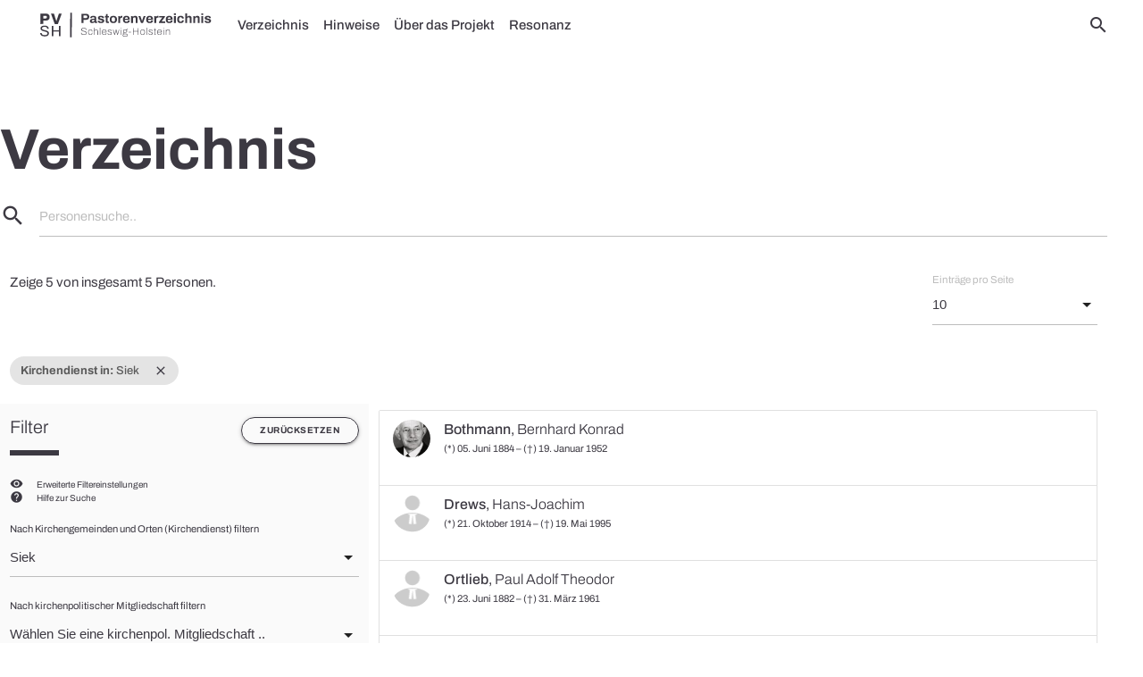

--- FILE ---
content_type: text/html; charset=UTF-8
request_url: https://pastorenverzeichnis.de/verzeichnis/?place_of_ministry=Siek
body_size: 25110
content:
<!DOCTYPE html>
<html lang="de">
<head>
  <meta charset="UTF-8">
  <meta name="viewport" content="width=device-width, initial-scale=1.0">
  <meta name='robots' content='index, follow, max-image-preview:large, max-snippet:-1, max-video-preview:-1' />
	<style>img:is([sizes="auto" i], [sizes^="auto," i]) { contain-intrinsic-size: 3000px 1500px }</style>
	
	<!-- This site is optimized with the Yoast SEO plugin v25.5 - https://yoast.com/wordpress/plugins/seo/ -->
	<title>Verzeichnis - Pastorenverzeichnis Schleswig-Holstein</title>
	<meta name="description" content="Das Pastorenverzeichnis bietet Zugang über ein alphabetisches Namensregister, Direktsuchen und Suchanfragen mittels Filterfunktionen." />
	<link rel="canonical" href="https://pastorenverzeichnis.de/verzeichnis/" />
	<meta property="og:locale" content="de_DE" />
	<meta property="og:type" content="article" />
	<meta property="og:title" content="Verzeichnis - Pastorenverzeichnis Schleswig-Holstein" />
	<meta property="og:description" content="Das Pastorenverzeichnis bietet Zugang über ein alphabetisches Namensregister, Direktsuchen und Suchanfragen mittels Filterfunktionen." />
	<meta property="og:url" content="https://pastorenverzeichnis.de/verzeichnis/" />
	<meta property="og:site_name" content="Pastorenverzeichnis Schleswig-Holstein" />
	<meta property="article:modified_time" content="2022-02-20T08:23:02+00:00" />
	<meta property="og:image" content="https://pastorenverzeichnis.de/wp-content/uploads/2022/02/pastorenverzeichnis_brand.png" />
	<meta property="og:image:width" content="1665" />
	<meta property="og:image:height" content="680" />
	<meta property="og:image:type" content="image/png" />
	<meta name="twitter:card" content="summary_large_image" />
	<script type="application/ld+json" class="yoast-schema-graph">{"@context":"https://schema.org","@graph":[{"@type":"WebPage","@id":"https://pastorenverzeichnis.de/verzeichnis/","url":"https://pastorenverzeichnis.de/verzeichnis/","name":"Verzeichnis - Pastorenverzeichnis Schleswig-Holstein","isPartOf":{"@id":"https://pastorenverzeichnis.de/#website"},"datePublished":"2021-12-19T12:26:50+00:00","dateModified":"2022-02-20T08:23:02+00:00","description":"Das Pastorenverzeichnis bietet Zugang über ein alphabetisches Namensregister, Direktsuchen und Suchanfragen mittels Filterfunktionen.","breadcrumb":{"@id":"https://pastorenverzeichnis.de/verzeichnis/#breadcrumb"},"inLanguage":"de","potentialAction":[{"@type":"ReadAction","target":["https://pastorenverzeichnis.de/verzeichnis/"]}]},{"@type":"BreadcrumbList","@id":"https://pastorenverzeichnis.de/verzeichnis/#breadcrumb","itemListElement":[{"@type":"ListItem","position":1,"name":"Startseite","item":"https://pastorenverzeichnis.de/"},{"@type":"ListItem","position":2,"name":"Verzeichnis"}]},{"@type":"WebSite","@id":"https://pastorenverzeichnis.de/#website","url":"https://pastorenverzeichnis.de/","name":"Pastorenverzeichnis Schleswig-Holstein","description":"Pastoren der NS-Zeit","publisher":{"@id":"https://pastorenverzeichnis.de/#organization"},"potentialAction":[{"@type":"SearchAction","target":{"@type":"EntryPoint","urlTemplate":"https://pastorenverzeichnis.de/?s={search_term_string}"},"query-input":{"@type":"PropertyValueSpecification","valueRequired":true,"valueName":"search_term_string"}}],"inLanguage":"de"},{"@type":"Organization","@id":"https://pastorenverzeichnis.de/#organization","name":"Pastorenverzeichnis Schleswig-Holstein","url":"https://pastorenverzeichnis.de/","logo":{"@type":"ImageObject","inLanguage":"de","@id":"https://pastorenverzeichnis.de/#/schema/logo/image/","url":"https://pastorenverzeichnis.de/wp-content/uploads/2022/02/pastorenverzeichnis_brand.png","contentUrl":"https://pastorenverzeichnis.de/wp-content/uploads/2022/02/pastorenverzeichnis_brand.png","width":1665,"height":680,"caption":"Pastorenverzeichnis Schleswig-Holstein"},"image":{"@id":"https://pastorenverzeichnis.de/#/schema/logo/image/"}}]}</script>
	<!-- / Yoast SEO plugin. -->


<link rel="alternate" type="application/rss+xml" title="Pastorenverzeichnis Schleswig-Holstein &raquo; Feed" href="https://pastorenverzeichnis.de/feed/" />
<link rel="alternate" type="application/rss+xml" title="Pastorenverzeichnis Schleswig-Holstein &raquo; Kommentar-Feed" href="https://pastorenverzeichnis.de/comments/feed/" />
<link rel='stylesheet' id='pdb-css-css' href='https://pastorenverzeichnis.de/wp-content/themes/pastorendatenbank/style.css?ver=6.8.2' type='text/css' media='all' />
<style id='classic-theme-styles-inline-css' type='text/css'>
/*! This file is auto-generated */
.wp-block-button__link{color:#fff;background-color:#32373c;border-radius:9999px;box-shadow:none;text-decoration:none;padding:calc(.667em + 2px) calc(1.333em + 2px);font-size:1.125em}.wp-block-file__button{background:#32373c;color:#fff;text-decoration:none}
</style>
<style id='global-styles-inline-css' type='text/css'>
:root{--wp--preset--aspect-ratio--square: 1;--wp--preset--aspect-ratio--4-3: 4/3;--wp--preset--aspect-ratio--3-4: 3/4;--wp--preset--aspect-ratio--3-2: 3/2;--wp--preset--aspect-ratio--2-3: 2/3;--wp--preset--aspect-ratio--16-9: 16/9;--wp--preset--aspect-ratio--9-16: 9/16;--wp--preset--color--black: #000000;--wp--preset--color--cyan-bluish-gray: #abb8c3;--wp--preset--color--white: #ffffff;--wp--preset--color--pale-pink: #f78da7;--wp--preset--color--vivid-red: #cf2e2e;--wp--preset--color--luminous-vivid-orange: #ff6900;--wp--preset--color--luminous-vivid-amber: #fcb900;--wp--preset--color--light-green-cyan: #7bdcb5;--wp--preset--color--vivid-green-cyan: #00d084;--wp--preset--color--pale-cyan-blue: #8ed1fc;--wp--preset--color--vivid-cyan-blue: #0693e3;--wp--preset--color--vivid-purple: #9b51e0;--wp--preset--gradient--vivid-cyan-blue-to-vivid-purple: linear-gradient(135deg,rgba(6,147,227,1) 0%,rgb(155,81,224) 100%);--wp--preset--gradient--light-green-cyan-to-vivid-green-cyan: linear-gradient(135deg,rgb(122,220,180) 0%,rgb(0,208,130) 100%);--wp--preset--gradient--luminous-vivid-amber-to-luminous-vivid-orange: linear-gradient(135deg,rgba(252,185,0,1) 0%,rgba(255,105,0,1) 100%);--wp--preset--gradient--luminous-vivid-orange-to-vivid-red: linear-gradient(135deg,rgba(255,105,0,1) 0%,rgb(207,46,46) 100%);--wp--preset--gradient--very-light-gray-to-cyan-bluish-gray: linear-gradient(135deg,rgb(238,238,238) 0%,rgb(169,184,195) 100%);--wp--preset--gradient--cool-to-warm-spectrum: linear-gradient(135deg,rgb(74,234,220) 0%,rgb(151,120,209) 20%,rgb(207,42,186) 40%,rgb(238,44,130) 60%,rgb(251,105,98) 80%,rgb(254,248,76) 100%);--wp--preset--gradient--blush-light-purple: linear-gradient(135deg,rgb(255,206,236) 0%,rgb(152,150,240) 100%);--wp--preset--gradient--blush-bordeaux: linear-gradient(135deg,rgb(254,205,165) 0%,rgb(254,45,45) 50%,rgb(107,0,62) 100%);--wp--preset--gradient--luminous-dusk: linear-gradient(135deg,rgb(255,203,112) 0%,rgb(199,81,192) 50%,rgb(65,88,208) 100%);--wp--preset--gradient--pale-ocean: linear-gradient(135deg,rgb(255,245,203) 0%,rgb(182,227,212) 50%,rgb(51,167,181) 100%);--wp--preset--gradient--electric-grass: linear-gradient(135deg,rgb(202,248,128) 0%,rgb(113,206,126) 100%);--wp--preset--gradient--midnight: linear-gradient(135deg,rgb(2,3,129) 0%,rgb(40,116,252) 100%);--wp--preset--font-size--small: 13px;--wp--preset--font-size--medium: 20px;--wp--preset--font-size--large: 36px;--wp--preset--font-size--x-large: 42px;--wp--preset--spacing--20: 0.44rem;--wp--preset--spacing--30: 0.67rem;--wp--preset--spacing--40: 1rem;--wp--preset--spacing--50: 1.5rem;--wp--preset--spacing--60: 2.25rem;--wp--preset--spacing--70: 3.38rem;--wp--preset--spacing--80: 5.06rem;--wp--preset--shadow--natural: 6px 6px 9px rgba(0, 0, 0, 0.2);--wp--preset--shadow--deep: 12px 12px 50px rgba(0, 0, 0, 0.4);--wp--preset--shadow--sharp: 6px 6px 0px rgba(0, 0, 0, 0.2);--wp--preset--shadow--outlined: 6px 6px 0px -3px rgba(255, 255, 255, 1), 6px 6px rgba(0, 0, 0, 1);--wp--preset--shadow--crisp: 6px 6px 0px rgba(0, 0, 0, 1);}:where(.is-layout-flex){gap: 0.5em;}:where(.is-layout-grid){gap: 0.5em;}body .is-layout-flex{display: flex;}.is-layout-flex{flex-wrap: wrap;align-items: center;}.is-layout-flex > :is(*, div){margin: 0;}body .is-layout-grid{display: grid;}.is-layout-grid > :is(*, div){margin: 0;}:where(.wp-block-columns.is-layout-flex){gap: 2em;}:where(.wp-block-columns.is-layout-grid){gap: 2em;}:where(.wp-block-post-template.is-layout-flex){gap: 1.25em;}:where(.wp-block-post-template.is-layout-grid){gap: 1.25em;}.has-black-color{color: var(--wp--preset--color--black) !important;}.has-cyan-bluish-gray-color{color: var(--wp--preset--color--cyan-bluish-gray) !important;}.has-white-color{color: var(--wp--preset--color--white) !important;}.has-pale-pink-color{color: var(--wp--preset--color--pale-pink) !important;}.has-vivid-red-color{color: var(--wp--preset--color--vivid-red) !important;}.has-luminous-vivid-orange-color{color: var(--wp--preset--color--luminous-vivid-orange) !important;}.has-luminous-vivid-amber-color{color: var(--wp--preset--color--luminous-vivid-amber) !important;}.has-light-green-cyan-color{color: var(--wp--preset--color--light-green-cyan) !important;}.has-vivid-green-cyan-color{color: var(--wp--preset--color--vivid-green-cyan) !important;}.has-pale-cyan-blue-color{color: var(--wp--preset--color--pale-cyan-blue) !important;}.has-vivid-cyan-blue-color{color: var(--wp--preset--color--vivid-cyan-blue) !important;}.has-vivid-purple-color{color: var(--wp--preset--color--vivid-purple) !important;}.has-black-background-color{background-color: var(--wp--preset--color--black) !important;}.has-cyan-bluish-gray-background-color{background-color: var(--wp--preset--color--cyan-bluish-gray) !important;}.has-white-background-color{background-color: var(--wp--preset--color--white) !important;}.has-pale-pink-background-color{background-color: var(--wp--preset--color--pale-pink) !important;}.has-vivid-red-background-color{background-color: var(--wp--preset--color--vivid-red) !important;}.has-luminous-vivid-orange-background-color{background-color: var(--wp--preset--color--luminous-vivid-orange) !important;}.has-luminous-vivid-amber-background-color{background-color: var(--wp--preset--color--luminous-vivid-amber) !important;}.has-light-green-cyan-background-color{background-color: var(--wp--preset--color--light-green-cyan) !important;}.has-vivid-green-cyan-background-color{background-color: var(--wp--preset--color--vivid-green-cyan) !important;}.has-pale-cyan-blue-background-color{background-color: var(--wp--preset--color--pale-cyan-blue) !important;}.has-vivid-cyan-blue-background-color{background-color: var(--wp--preset--color--vivid-cyan-blue) !important;}.has-vivid-purple-background-color{background-color: var(--wp--preset--color--vivid-purple) !important;}.has-black-border-color{border-color: var(--wp--preset--color--black) !important;}.has-cyan-bluish-gray-border-color{border-color: var(--wp--preset--color--cyan-bluish-gray) !important;}.has-white-border-color{border-color: var(--wp--preset--color--white) !important;}.has-pale-pink-border-color{border-color: var(--wp--preset--color--pale-pink) !important;}.has-vivid-red-border-color{border-color: var(--wp--preset--color--vivid-red) !important;}.has-luminous-vivid-orange-border-color{border-color: var(--wp--preset--color--luminous-vivid-orange) !important;}.has-luminous-vivid-amber-border-color{border-color: var(--wp--preset--color--luminous-vivid-amber) !important;}.has-light-green-cyan-border-color{border-color: var(--wp--preset--color--light-green-cyan) !important;}.has-vivid-green-cyan-border-color{border-color: var(--wp--preset--color--vivid-green-cyan) !important;}.has-pale-cyan-blue-border-color{border-color: var(--wp--preset--color--pale-cyan-blue) !important;}.has-vivid-cyan-blue-border-color{border-color: var(--wp--preset--color--vivid-cyan-blue) !important;}.has-vivid-purple-border-color{border-color: var(--wp--preset--color--vivid-purple) !important;}.has-vivid-cyan-blue-to-vivid-purple-gradient-background{background: var(--wp--preset--gradient--vivid-cyan-blue-to-vivid-purple) !important;}.has-light-green-cyan-to-vivid-green-cyan-gradient-background{background: var(--wp--preset--gradient--light-green-cyan-to-vivid-green-cyan) !important;}.has-luminous-vivid-amber-to-luminous-vivid-orange-gradient-background{background: var(--wp--preset--gradient--luminous-vivid-amber-to-luminous-vivid-orange) !important;}.has-luminous-vivid-orange-to-vivid-red-gradient-background{background: var(--wp--preset--gradient--luminous-vivid-orange-to-vivid-red) !important;}.has-very-light-gray-to-cyan-bluish-gray-gradient-background{background: var(--wp--preset--gradient--very-light-gray-to-cyan-bluish-gray) !important;}.has-cool-to-warm-spectrum-gradient-background{background: var(--wp--preset--gradient--cool-to-warm-spectrum) !important;}.has-blush-light-purple-gradient-background{background: var(--wp--preset--gradient--blush-light-purple) !important;}.has-blush-bordeaux-gradient-background{background: var(--wp--preset--gradient--blush-bordeaux) !important;}.has-luminous-dusk-gradient-background{background: var(--wp--preset--gradient--luminous-dusk) !important;}.has-pale-ocean-gradient-background{background: var(--wp--preset--gradient--pale-ocean) !important;}.has-electric-grass-gradient-background{background: var(--wp--preset--gradient--electric-grass) !important;}.has-midnight-gradient-background{background: var(--wp--preset--gradient--midnight) !important;}.has-small-font-size{font-size: var(--wp--preset--font-size--small) !important;}.has-medium-font-size{font-size: var(--wp--preset--font-size--medium) !important;}.has-large-font-size{font-size: var(--wp--preset--font-size--large) !important;}.has-x-large-font-size{font-size: var(--wp--preset--font-size--x-large) !important;}
:where(.wp-block-post-template.is-layout-flex){gap: 1.25em;}:where(.wp-block-post-template.is-layout-grid){gap: 1.25em;}
:where(.wp-block-columns.is-layout-flex){gap: 2em;}:where(.wp-block-columns.is-layout-grid){gap: 2em;}
:root :where(.wp-block-pullquote){font-size: 1.5em;line-height: 1.6;}
</style>
<link rel='stylesheet' id='cookie-law-info-css' href='https://pastorenverzeichnis.de/wp-content/plugins/cookie-law-info/legacy/public/css/cookie-law-info-public.css?ver=3.2.8' type='text/css' media='all' />
<link rel='stylesheet' id='cookie-law-info-gdpr-css' href='https://pastorenverzeichnis.de/wp-content/plugins/cookie-law-info/legacy/public/css/cookie-law-info-gdpr.css?ver=3.2.8' type='text/css' media='all' />
<link rel='stylesheet' id='theme-css' href='https://pastorenverzeichnis.de/wp-content/themes/levitate-light/assets/css/levitate-light.min.css?ver=pdb.1.0.645' type='text/css' media='all' />
<link rel='stylesheet' id='elementor-icons-css' href='https://pastorenverzeichnis.de/wp-content/plugins/elementor/assets/lib/eicons/css/elementor-icons.min.css?ver=5.43.0' type='text/css' media='all' />
<link rel='stylesheet' id='elementor-frontend-css' href='https://pastorenverzeichnis.de/wp-content/plugins/elementor/assets/css/frontend.min.css?ver=3.30.2' type='text/css' media='all' />
<link rel='stylesheet' id='elementor-post-5-css' href='https://pastorenverzeichnis.de/wp-content/uploads/elementor/css/post-5.css?ver=1752600412' type='text/css' media='all' />
<link rel='stylesheet' id='widget-heading-css' href='https://pastorenverzeichnis.de/wp-content/plugins/elementor/assets/css/widget-heading.min.css?ver=3.30.2' type='text/css' media='all' />
<link rel='stylesheet' id='swiper-css' href='https://pastorenverzeichnis.de/wp-content/plugins/elementor/assets/lib/swiper/v8/css/swiper.min.css?ver=8.4.5' type='text/css' media='all' />
<link rel='stylesheet' id='e-swiper-css' href='https://pastorenverzeichnis.de/wp-content/plugins/elementor/assets/css/conditionals/e-swiper.min.css?ver=3.30.2' type='text/css' media='all' />
<link rel='stylesheet' id='elementor-post-48-css' href='https://pastorenverzeichnis.de/wp-content/uploads/elementor/css/post-48.css?ver=1752600417' type='text/css' media='all' />
<script type="text/javascript" src="https://pastorenverzeichnis.de/wp-content/themes/levitate-light/assets/js/jquery-3.6.0.min.js" id="jquery-js"></script>
<script type="text/javascript" id="cookie-law-info-js-extra">
/* <![CDATA[ */
var Cli_Data = {"nn_cookie_ids":[],"cookielist":[],"non_necessary_cookies":[],"ccpaEnabled":"","ccpaRegionBased":"","ccpaBarEnabled":"","strictlyEnabled":["necessary","obligatoire"],"ccpaType":"gdpr","js_blocking":"1","custom_integration":"","triggerDomRefresh":"","secure_cookies":""};
var cli_cookiebar_settings = {"animate_speed_hide":"500","animate_speed_show":"500","background":"#FFF","border":"#b1a6a6c2","border_on":"","button_1_button_colour":"#61a229","button_1_button_hover":"#4e8221","button_1_link_colour":"#fff","button_1_as_button":"1","button_1_new_win":"","button_2_button_colour":"#333","button_2_button_hover":"#292929","button_2_link_colour":"#444","button_2_as_button":"","button_2_hidebar":"","button_3_button_colour":"#dedfe0","button_3_button_hover":"#b2b2b3","button_3_link_colour":"#333333","button_3_as_button":"1","button_3_new_win":"","button_4_button_colour":"#dedfe0","button_4_button_hover":"#b2b2b3","button_4_link_colour":"#333333","button_4_as_button":"1","button_7_button_colour":"#61a229","button_7_button_hover":"#4e8221","button_7_link_colour":"#fff","button_7_as_button":"1","button_7_new_win":"","font_family":"inherit","header_fix":"","notify_animate_hide":"1","notify_animate_show":"","notify_div_id":"#cookie-law-info-bar","notify_position_horizontal":"right","notify_position_vertical":"bottom","scroll_close":"","scroll_close_reload":"","accept_close_reload":"","reject_close_reload":"","showagain_tab":"","showagain_background":"#fff","showagain_border":"#000","showagain_div_id":"#cookie-law-info-again","showagain_x_position":"100px","text":"#333333","show_once_yn":"","show_once":"10000","logging_on":"","as_popup":"","popup_overlay":"1","bar_heading_text":"","cookie_bar_as":"banner","popup_showagain_position":"bottom-right","widget_position":"left"};
var log_object = {"ajax_url":"https:\/\/pastorenverzeichnis.de\/wp-admin\/admin-ajax.php"};
/* ]]> */
</script>
<script type="text/javascript" src="https://pastorenverzeichnis.de/wp-content/plugins/cookie-law-info/legacy/public/js/cookie-law-info-public.js?ver=3.2.8" id="cookie-law-info-js"></script>
<link rel="https://api.w.org/" href="https://pastorenverzeichnis.de/wp-json/" /><link rel="alternate" title="JSON" type="application/json" href="https://pastorenverzeichnis.de/wp-json/wp/v2/pages/48" /><link rel="EditURI" type="application/rsd+xml" title="RSD" href="https://pastorenverzeichnis.de/xmlrpc.php?rsd" />
<link rel='shortlink' href='https://pastorenverzeichnis.de/?p=48' />
<link rel="alternate" title="oEmbed (JSON)" type="application/json+oembed" href="https://pastorenverzeichnis.de/wp-json/oembed/1.0/embed?url=https%3A%2F%2Fpastorenverzeichnis.de%2Fverzeichnis%2F" />
<link rel="alternate" title="oEmbed (XML)" type="text/xml+oembed" href="https://pastorenverzeichnis.de/wp-json/oembed/1.0/embed?url=https%3A%2F%2Fpastorenverzeichnis.de%2Fverzeichnis%2F&#038;format=xml" />
<meta name="generator" content="Elementor 3.30.2; features: additional_custom_breakpoints; settings: css_print_method-external, google_font-enabled, font_display-block">
			<style>
				.e-con.e-parent:nth-of-type(n+4):not(.e-lazyloaded):not(.e-no-lazyload),
				.e-con.e-parent:nth-of-type(n+4):not(.e-lazyloaded):not(.e-no-lazyload) * {
					background-image: none !important;
				}
				@media screen and (max-height: 1024px) {
					.e-con.e-parent:nth-of-type(n+3):not(.e-lazyloaded):not(.e-no-lazyload),
					.e-con.e-parent:nth-of-type(n+3):not(.e-lazyloaded):not(.e-no-lazyload) * {
						background-image: none !important;
					}
				}
				@media screen and (max-height: 640px) {
					.e-con.e-parent:nth-of-type(n+2):not(.e-lazyloaded):not(.e-no-lazyload),
					.e-con.e-parent:nth-of-type(n+2):not(.e-lazyloaded):not(.e-no-lazyload) * {
						background-image: none !important;
					}
				}
			</style>
			<link rel="icon" href="https://pastorenverzeichnis.de/wp-content/uploads/2022/02/cropped-pvsh_favicon_round-32x32.png" sizes="32x32" />
<link rel="icon" href="https://pastorenverzeichnis.de/wp-content/uploads/2022/02/cropped-pvsh_favicon_round-192x192.png" sizes="192x192" />
<link rel="apple-touch-icon" href="https://pastorenverzeichnis.de/wp-content/uploads/2022/02/cropped-pvsh_favicon_round-180x180.png" />
<meta name="msapplication-TileImage" content="https://pastorenverzeichnis.de/wp-content/uploads/2022/02/cropped-pvsh_favicon_round-270x270.png" />
</head>

<body class="wp-singular page-template-default page page-id-48 wp-custom-logo wp-theme-levitate-light wp-child-theme-pastorendatenbank elementor-default elementor-kit-5 elementor-page elementor-page-48">
  <header id="site-header">
    <div class="navbar-fixed">
  <nav id="navbar-primary">
    <div class="nav-wrapper container">
      <a href="https://pastorenverzeichnis.de" class="brand-logo"><img src="https://pastorenverzeichnis.de/wp-content/uploads/2022/02/pvsh_logo.svg" alt="Pastorenverzeichnis Schleswig-Holstein"></a>
      <a href="#" data-target="mobile-nav" class="sidenav-trigger"><i class="material-icons">menu</i></a>
      <ul class="right nav-right">
        <li><a href="#" id="searchform-open" title="Search"><i class="material-icons">search</i></a></li>
      </ul>
      <ul id="menu-primary" class="left hide-on-med-and-down"><li id="nav-menu-item-53" class="active main-menu-item  menu-item-even menu-item-depth-0"><a href="https://pastorenverzeichnis.de/verzeichnis/">Verzeichnis</a></li>
<li id="nav-menu-item-2185" class="main-menu-item  menu-item-even menu-item-depth-0"><a href="https://pastorenverzeichnis.de/hinweise/">Hinweise</a></li>
<li id="nav-menu-item-54" class="main-menu-item  menu-item-even menu-item-depth-0"><a href="https://pastorenverzeichnis.de/ueber-das-projekt/">Über das Projekt</a></li>
<li id="nav-menu-item-3847" class="main-menu-item  menu-item-even menu-item-depth-0"><a href="https://pastorenverzeichnis.de/resonanz/">Resonanz</a></li>
</ul>    </div>
  </nav>
</div>

<ul id="mobile-nav" class="sidenav">
  <li>
    <div class="user-view grey lighten-4 brand-logo">
      <a href="https://pastorenverzeichnis.de" class="brand-logo"><img src="https://pastorenverzeichnis.de/wp-content/uploads/2022/02/pvsh_logo.svg" alt="Pastorenverzeichnis Schleswig-Holstein"></a>
    </div>
  </li>
    <li>
    <div class="divider"></div>
  </li>
  <li class="menu-item menu-item-type-post_type menu-item-object-page current-menu-item page_item page-item-48 current_page_item menu-item-53"><a href="https://pastorenverzeichnis.de/verzeichnis/" aria-current="page">Verzeichnis</a></li>
<li class="menu-item menu-item-type-post_type menu-item-object-page menu-item-2185"><a href="https://pastorenverzeichnis.de/hinweise/">Hinweise</a></li>
<li class="menu-item menu-item-type-post_type menu-item-object-page menu-item-54"><a href="https://pastorenverzeichnis.de/ueber-das-projekt/">Über das Projekt</a></li>
<li class="menu-item menu-item-type-post_type menu-item-object-page menu-item-3847"><a href="https://pastorenverzeichnis.de/resonanz/">Resonanz</a></li>
</ul>

<form role="search" method="get" id="searchform-nav" action="https://pastorenverzeichnis.de/" class="hide"><div class="input-field">
      <label class="screen-reader-text" for="s">Search for:</label> 
      <i class="search-submit material-icons prefix">search</i>
      <input type="text" value="" name="s" class="search-input" placeholder="Suche..." />
      <a class="close" href="#"><i class="material-icons prefix">close</i></a>
    </div></form>  </header>
  <main id="main" class="fade-out">
            <article id="post-48" class="text-center post-48 page type-page status-publish hentry">
  <div class="page-content">
    		<div data-elementor-type="wp-page" data-elementor-id="48" class="elementor elementor-48">
						<section class="elementor-section elementor-top-section elementor-element elementor-element-4e81127 elementor-section-boxed elementor-section-height-default elementor-section-height-default" data-id="4e81127" data-element_type="section">
						<div class="elementor-container elementor-column-gap-wide">
					<div class="elementor-column elementor-col-100 elementor-top-column elementor-element elementor-element-c15174a" data-id="c15174a" data-element_type="column">
			<div class="elementor-widget-wrap elementor-element-populated">
						<div class="elementor-element elementor-element-b28a969 elementor-widget elementor-widget-heading" data-id="b28a969" data-element_type="widget" data-widget_type="heading.default">
				<div class="elementor-widget-container">
					<h1 class="elementor-heading-title elementor-size-default">Verzeichnis</h1>				</div>
				</div>
				<div class="elementor-element elementor-element-71d5626 elementor-widget elementor-widget-shortcode" data-id="71d5626" data-element_type="widget" data-widget_type="shortcode.default">
				<div class="elementor-widget-container">
							<div class="elementor-shortcode"><form role="search" method="get" action="https://pastorenverzeichnis.de/verzeichnis/"><div class="searchbar theme-dark"> <div class="input-field">    <i class="material-icons prefix">search</i>    <input type="text" name="search" id="searchbar-input" class="autocomplete" autocomplete="off">    <label for="searchbar-input">Personensuche..</label>  </div></div></form></div>
						</div>
				</div>
				<div class="elementor-element elementor-element-6fe073c elementor-widget elementor-widget-wp-widget-pdb_persongrid_widget" data-id="6fe073c" data-element_type="widget" data-widget_type="wp-widget-pdb_persongrid_widget.default">
				<div class="elementor-widget-container">
					<div class="pdb-persongrid row"><div class="col s7 m8 l10"><div>Zeige 5 von insgesamt 5 Personen.</div></div><div class="col s5 m4 l2"><div class="input-field"><select name="form_posts_per_page" onchange="location = this.value;"><option value="?place_of_ministry=Siek&#038;posts_per_page=10" selected>10</option><option value="?place_of_ministry=Siek&#038;posts_per_page=25">25</option><option value="?place_of_ministry=Siek&#038;posts_per_page=50">50</option><option value="?place_of_ministry=Siek&#038;posts_per_page=100">100</option><option value="?place_of_ministry=Siek&#038;posts_per_page=-1">Alle</option></select><label>Einträge pro Seite</label></div></div><div class="col s12"><div id="toggle-filter"><i class="material-icons left">filter_list</i>Filtereinstellungen</div><p><span class="chip"><a href="https://pastorenverzeichnis.de/verzeichnis/" class="close"><i class="material-icons close">close</i></a><span class="truncate" title="Siek (Kirchendienst)"><strong>Kirchendienst in:</strong> Siek</span></span></p></div><div class="col s12 m4 sidepanel hide-on-small-only"><form id="filter" "method="get"><a id="filter-reset" class="btn button right" href="https://pastorenverzeichnis.de/verzeichnis/">Zurücksetzen</a><h5>Filter</h5><div class="divider"></div><div class="settings"><div><a id="toggle-advanced-settings" href="#"><i class="material-icons tiny left">visibility</i> Erweiterte Filtereinstellungen</a></div><div><a href="https://pastorenverzeichnis.de/hinweise/"><i class="material-icons tiny left">help</i> Hilfe zur Suche</a></div></div><p><small>Nach Kirchengemeinden und Orten (Kirchendienst) filtern</small><select name="place_of_ministry[]" multiple><option value="#" disabled>Wählen Sie einen Ort ..</option><option value="(Groß-)Flintbek">(Groß-)Flintbek</option><option value="Aastrup">Aastrup</option><option value="Abel/Nordtondern">Abel/Nordtondern</option><option value="Adelby">Adelby</option><option value="Adelheide/Oldenburg">Adelheide/Oldenburg</option><option value="Afrika">Afrika</option><option value="Ägypten">Ägypten</option><option value="Ahrensburg">Ahrensburg</option><option value="Albersdorf ">Albersdorf </option><option value="Allenstein/Ostpreußen">Allenstein/Ostpreußen</option><option value="Alt-Rahlstedt">Alt-Rahlstedt</option><option value="Altenburg/Thüringen">Altenburg/Thüringen</option><option value="Altenessen">Altenessen</option><option value="Altengamme/Hamburg">Altengamme/Hamburg</option><option value="Altengörs">Altengörs</option><option value="Altenkrempe">Altenkrempe</option><option value="Althadersleben">Althadersleben</option><option value="Altona">Altona</option><option value="Altona, Christiansgemeinde">Altona, Christiansgemeinde</option><option value="Altona, Diakonissenanstalt">Altona, Diakonissenanstalt</option><option value="Altona, Friedensgemeinde">Altona, Friedensgemeinde</option><option value="Altona, Hauptgemeinde">Altona, Hauptgemeinde</option><option value="Altona, Heilig-Geist">Altona, Heilig-Geist</option><option value="Altona, Kreuzgemeinde">Altona, Kreuzgemeinde</option><option value="Altona, Kreuzgemeinde (inkl. Osterkirchengemeinde)">Altona, Kreuzgemeinde (inkl. Osterkirchengemeinde)</option><option value="Altona, Luthergemeinde Bahrenfeld">Altona, Luthergemeinde Bahrenfeld</option><option value="Altona, Osterkirchengemeinde">Altona, Osterkirchengemeinde</option><option value="Altona, Paulusgemeinde">Altona, Paulusgemeinde</option><option value="Altona, Petrigemeinde">Altona, Petrigemeinde</option><option value="Altona, St. Johannis">Altona, St. Johannis</option><option value="Altona, St. Petri">Altona, St. Petri</option><option value="Altrahlstedt">Altrahlstedt</option><option value="Altweiler">Altweiler</option><option value="Amrum (Nebel)">Amrum (Nebel)</option><option value="Angeln">Angeln</option><option value="Apenrade">Apenrade</option><option value="Arnis">Arnis</option><option value="Arnstadt/Thüringen">Arnstadt/Thüringen</option><option value="Arrild">Arrild</option><option value="Ascheberg">Ascheberg</option><option value="Atzerballig/Alsen">Atzerballig/Alsen</option><option value="Augustenburg">Augustenburg</option><option value="Aumühle">Aumühle</option><option value="Aventoft">Aventoft</option><option value="Bad Bramstedt">Bad Bramstedt</option><option value="Bad Godesberg/Nordrhein-Westfalen">Bad Godesberg/Nordrhein-Westfalen</option><option value="Bad Oldesloe">Bad Oldesloe</option><option value="Bad Pyrmont">Bad Pyrmont</option><option value="Bad Schönfließ/Brandenburg">Bad Schönfließ/Brandenburg</option><option value="Bad Segeberg">Bad Segeberg</option><option value="Bad Sooden-Allendorf/Hessen">Bad Sooden-Allendorf/Hessen</option><option value="Bahrenfeld">Bahrenfeld</option><option value="Balgstädt/Sachsen">Balgstädt/Sachsen</option><option value="Ballum">Ballum</option><option value="Bannesdorf">Bannesdorf</option><option value="Bargteheide">Bargteheide</option><option value="Bargum">Bargum</option><option value="Barlt">Barlt</option><option value="Barlt/Windbergen">Barlt/Windbergen</option><option value="Barmstedt">Barmstedt</option><option value="Basel">Basel</option><option value="Basthorst">Basthorst</option><option value="Baumschweiz/Brasilien">Baumschweiz/Brasilien</option><option value="Bayern">Bayern</option><option value="Bedstedt">Bedstedt</option><option value="Behlendorf">Behlendorf</option><option value="Beidenfleth">Beidenfleth</option><option value="Bergen/Celle">Bergen/Celle</option><option value="Bergenhusen">Bergenhusen</option><option value="Bergisch-Gladbach">Bergisch-Gladbach</option><option value="Bergstedt">Bergstedt</option><option value="Berkenthin">Berkenthin</option><option value="Berlach/Thüringen">Berlach/Thüringen</option><option value="Berlin">Berlin</option><option value="Berlin-Dahlem">Berlin-Dahlem</option><option value="Berlin-Hohenschönhausen">Berlin-Hohenschönhausen</option><option value="Berlin-Lichterfelde">Berlin-Lichterfelde</option><option value="Berlin-Neu-Tempelhof">Berlin-Neu-Tempelhof</option><option value="Berlin-Neukölln">Berlin-Neukölln</option><option value="Besenhorst">Besenhorst</option><option value="Bethel">Bethel</option><option value="Beveringen">Beveringen</option><option value="Bielefeld">Bielefeld</option><option value="Bjolderup">Bjolderup</option><option value="Blankenese">Blankenese</option><option value="Blankenhain/Thüringen">Blankenhain/Thüringen</option><option value="Blekendorf">Blekendorf</option><option value="Blücher/Mecklenburg">Blücher/Mecklenburg</option><option value="Bochum-Altenbochum">Bochum-Altenbochum</option><option value="Böel">Böel</option><option value="Borby">Borby</option><option value="Bordelum">Bordelum</option><option value="Bordesholm">Bordesholm</option><option value="Boren">Boren</option><option value="Bornhöved">Bornhöved</option><option value="Borsfleth">Borsfleth</option><option value="Bosau/Eutin">Bosau/Eutin</option><option value="Bovenau">Bovenau</option><option value="Braderup">Braderup</option><option value="Bramfeld">Bramfeld</option><option value="Branderup">Branderup</option><option value="Braunschweig">Braunschweig</option><option value="Bredstedt">Bredstedt</option><option value="Breitenberg">Breitenberg</option><option value="Breitenfelde">Breitenfelde</option><option value="Breklum">Breklum</option><option value="Bremen">Bremen</option><option value="Bremen-Wasserhorst">Bremen-Wasserhorst</option><option value="Breslau">Breslau</option><option value="Broacker">Broacker</option><option value="Brodersby-Taarstedt">Brodersby-Taarstedt</option><option value="Brokdorf">Brokdorf</option><option value="Brokstedt">Brokstedt</option><option value="Bröns">Bröns</option><option value="Brügge">Brügge</option><option value="Brunsbüttel">Brunsbüttel</option><option value="Brunsbüttelkoog">Brunsbüttelkoog</option><option value="Brunstorf">Brunstorf</option><option value="Bublitz/Pommern">Bublitz/Pommern</option><option value="Büchen/Pötrau">Büchen/Pötrau</option><option value="Büdelsdorf">Büdelsdorf</option><option value="Buenos Aires">Buenos Aires</option><option value="Buhrkall">Buhrkall</option><option value="Buhrkall/Rapstedt">Buhrkall/Rapstedt</option><option value="Bülderup">Bülderup</option><option value="Bünsdorf">Bünsdorf</option><option value="Burg">Burg</option><option value="Burg/Dithmarschen">Burg/Dithmarschen</option><option value="Burg/Fehmarn">Burg/Fehmarn</option><option value="Busdorf">Busdorf</option><option value="Büssow/Brandenburg">Büssow/Brandenburg</option><option value="Büsum">Büsum</option><option value="China">China</option><option value="Christusgemeinde Othmarschen">Christusgemeinde Othmarschen</option><option value="Cismar">Cismar</option><option value="Collinsville/USA">Collinsville/USA</option><option value="Creston/Nebraska">Creston/Nebraska</option><option value="Crivitz/Mecklenburg">Crivitz/Mecklenburg</option><option value="Cunow/Pommern">Cunow/Pommern</option><option value="Cuxhaven">Cuxhaven</option><option value="Dagebüll">Dagebüll</option><option value="Dänischenhagen">Dänischenhagen</option><option value="Danzig">Danzig</option><option value="Darmstadt">Darmstadt</option><option value="Deezbüll">Deezbüll</option><option value="Delve">Delve</option><option value="Demen/Mecklenburg">Demen/Mecklenburg</option><option value="Dockenhuden">Dockenhuden</option><option value="Domfeld/Galizien">Domfeld/Galizien</option><option value="Dömitz/Mecklenburg">Dömitz/Mecklenburg</option><option value="Dörnfeld/Galizien">Dörnfeld/Galizien</option><option value="Drelsdorf">Drelsdorf</option><option value="Duisburg-Nauheimerort">Duisburg-Nauheimerort</option><option value="Düneberg">Düneberg</option><option value="Düren/Rheinland">Düren/Rheinland</option><option value="Düsseldorf">Düsseldorf</option><option value="Eckernförde">Eckernförde</option><option value="Eddelak">Eddelak</option><option value="Edinburgh/England">Edinburgh/England</option><option value="Eggebek">Eggebek</option><option value="Eichede">Eichede</option><option value="Eichhorn/Ostpreußen">Eichhorn/Ostpreußen</option><option value="Eidelstedt">Eidelstedt</option><option value="Eiderstedt">Eiderstedt</option><option value="Eilenburg/Sachsen">Eilenburg/Sachsen</option><option value="Eisenach/Thüringen">Eisenach/Thüringen</option><option value="Eisenberg/Schlesien">Eisenberg/Schlesien</option><option value="Eisfeld/Thüringen">Eisfeld/Thüringen</option><option value="Eitzendorf/Hannover">Eitzendorf/Hannover</option><option value="Ellerbek">Ellerbek</option><option value="Ellerbek/Wellingdorf">Ellerbek/Wellingdorf</option><option value="Elmschenhagen">Elmschenhagen</option><option value="Elmshorn">Elmshorn</option><option value="Emmelsbüll">Emmelsbüll</option><option value="Emmerleff">Emmerleff</option><option value="Enge">Enge</option><option value="Erfde">Erfde</option><option value="Erlangen">Erlangen</option><option value="Esgrus">Esgrus</option><option value="Esingen">Esingen</option><option value="Eutin">Eutin</option><option value="Eydtkuhnen/Ostpreußen">Eydtkuhnen/Ostpreußen</option><option value="Fahretoft">Fahretoft</option><option value="Farnroda/Eisenach">Farnroda/Eisenach</option><option value="Feldstedt">Feldstedt</option><option value="Finkenwalde/Pommern">Finkenwalde/Pommern</option><option value="Firth of Leith/Edinburgh">Firth of Leith/Edinburgh</option><option value="Flemhude">Flemhude</option><option value="Flensburg">Flensburg</option><option value="Flensburg-Mürwik">Flensburg-Mürwik</option><option value="Flensburg-Weiche">Flensburg-Weiche</option><option value="Flensburg, Diakonissenanstalt">Flensburg, Diakonissenanstalt</option><option value="Flensburg, Freikirche  Dreieinigkeitsgemeinde">Flensburg, Freikirche  Dreieinigkeitsgemeinde</option><option value="Flensburg, St. Johannis">Flensburg, St. Johannis</option><option value="Flensburg, St. Jürgen">Flensburg, St. Jürgen</option><option value="Flensburg, St. Marien">Flensburg, St. Marien</option><option value="Flensburg, St. Nikolai">Flensburg, St. Nikolai</option><option value="Flensburg, St. Petri">Flensburg, St. Petri</option><option value="Flintbek">Flintbek</option><option value="Föhr">Föhr</option><option value="Föhr, St. Johannis">Föhr, St. Johannis</option><option value="Föhr, St. Laurentii">Föhr, St. Laurentii</option><option value="Föhr, St. Nicolai">Föhr, St. Nicolai</option><option value="Fort Sam, Housten/Texas">Fort Sam, Housten/Texas</option><option value="Frankfurt/Main ">Frankfurt/Main </option><option value="Friedrichshagen/Mecklenburg">Friedrichshagen/Mecklenburg</option><option value="Friedrichstadt">Friedrichstadt</option><option value="Gadebusch/Mecklenburg">Gadebusch/Mecklenburg</option><option value="Garding">Garding</option><option value="Garstedt">Garstedt</option><option value="Geesthacht-Düneberg">Geesthacht-Düneberg</option><option value="Gelting">Gelting</option><option value="Genf">Genf</option><option value="Gettorf">Gettorf</option><option value="Giekau">Giekau</option><option value="Glasgow">Glasgow</option><option value="Glauchau/Sachsen">Glauchau/Sachsen</option><option value="Gleschendorf">Gleschendorf</option><option value="Glücksburg">Glücksburg</option><option value="Glückstadt">Glückstadt</option><option value="Gnesau">Gnesau</option><option value="Gnissau">Gnissau</option><option value="Görlitz">Görlitz</option><option value="Gostyn/Posen">Gostyn/Posen</option><option value="Göteborg/Schweden">Göteborg/Schweden</option><option value="Gotha-Siebleben">Gotha-Siebleben</option><option value="Gravenhorst">Gravenhorst</option><option value="Gravenstein">Gravenstein</option><option value="Greifswald">Greifswald</option><option value="Greiz/Thüringen">Greiz/Thüringen</option><option value="Griesheim/Thüringen">Griesheim/Thüringen</option><option value="Gröbning/Steiermark">Gröbning/Steiermark</option><option value="Grömitz">Grömitz</option><option value="Groß Salza/Sachsen">Groß Salza/Sachsen</option><option value="Groß-Flottbek">Groß-Flottbek</option><option value="Groß-Grönau">Groß-Grönau</option><option value="Groß-Solt/Klein-Solt">Groß-Solt/Klein-Solt</option><option value="Großenaspe">Großenaspe</option><option value="Großenbrode">Großenbrode</option><option value="Großenwiehe">Großenwiehe</option><option value="Großliebringen/Thüringen">Großliebringen/Thüringen</option><option value="Grube">Grube</option><option value="Grünberg">Grünberg</option><option value="Grundhof">Grundhof</option><option value="Gudow">Gudow</option><option value="Gülzow">Gülzow</option><option value="Gundelsby">Gundelsby</option><option value="Haddeby">Haddeby</option><option value="Hademarschen">Hademarschen</option><option value="Hadersleben">Hadersleben</option><option value="Halberstadt">Halberstadt</option><option value="Halbra">Halbra</option><option value="Halle/Saale">Halle/Saale</option><option value="Hallein/Österreich">Hallein/Österreich</option><option value="Hallig Hooge">Hallig Hooge</option><option value="Hamberge">Hamberge</option><option value="Hamberge/Klein-Wesenberg">Hamberge/Klein-Wesenberg</option><option value="Hamburg">Hamburg</option><option value="Hamburg-Alt-Barmbek">Hamburg-Alt-Barmbek</option><option value="Hamburg-Barmbek">Hamburg-Barmbek</option><option value="Hamburg-Berne">Hamburg-Berne</option><option value="Hamburg-Billstedt">Hamburg-Billstedt</option><option value="Hamburg-Borgfelde">Hamburg-Borgfelde</option><option value="Hamburg-Eimsbüttel">Hamburg-Eimsbüttel</option><option value="Hamburg-Farmsen">Hamburg-Farmsen</option><option value="Hamburg-Fuhlsbüttel">Hamburg-Fuhlsbüttel</option><option value="Hamburg-Harvestehude">Hamburg-Harvestehude</option><option value="Hamburg-Horn">Hamburg-Horn</option><option value="Hamburg-Jenfeld">Hamburg-Jenfeld</option><option value="Hamburg-Kirchwerder">Hamburg-Kirchwerder</option><option value="Hamburg-Lohbrügge">Hamburg-Lohbrügge</option><option value="Hamburg-Lohbrügge/Sande">Hamburg-Lohbrügge/Sande</option><option value="Hamburg-Lurup">Hamburg-Lurup</option><option value="Hamburg-Meiendorf">Hamburg-Meiendorf</option><option value="Hamburg-Nord-Barmbek">Hamburg-Nord-Barmbek</option><option value="Hamburg-Ohlsdorf">Hamburg-Ohlsdorf</option><option value="Hamburg-Ohlsdorfer">Hamburg-Ohlsdorfer</option><option value="Hamburg-Poppenbüttel">Hamburg-Poppenbüttel</option><option value="Hamburg-Rahlstedt">Hamburg-Rahlstedt</option><option value="Hamburg-Rissen">Hamburg-Rissen</option><option value="Hamburg-Schnelsen">Hamburg-Schnelsen</option><option value="Hamburg-St. Georg">Hamburg-St. Georg</option><option value="Hamburg-St. Pauli">Hamburg-St. Pauli</option><option value="Hamburg-Stellingen">Hamburg-Stellingen</option><option value="Hamburg-Süd-Hamm">Hamburg-Süd-Hamm</option><option value="Hamburg-Veddel">Hamburg-Veddel</option><option value="Hamburg-West-Eimsbüttel">Hamburg-West-Eimsbüttel</option><option value="Hamburg-Winterhude">Hamburg-Winterhude</option><option value="Hamburg, Alsterdorfer Anstalten">Hamburg, Alsterdorfer Anstalten</option><option value="Hamburg, St. Jakobi">Hamburg, St. Jakobi</option><option value="Hamburg, St. Katharinen/Hamburg">Hamburg, St. Katharinen/Hamburg</option><option value="Hamdorf">Hamdorf</option><option value="Hammeleff">Hammeleff</option><option value="Hammonia/Brasilien">Hammonia/Brasilien</option><option value="Hamwarde">Hamwarde</option><option value="Hamwarde/Worth">Hamwarde/Worth</option><option value="Handewitt">Handewitt</option><option value="Hanerau">Hanerau</option><option value="Hannover">Hannover</option><option value="Hannover-Kirchrode">Hannover-Kirchrode</option><option value="Hansühn">Hansühn</option><option value="Harrislee">Harrislee</option><option value="Haselau">Haselau</option><option value="Haseldorf">Haseldorf</option><option value="Haßlinghausen/Westfalen">Haßlinghausen/Westfalen</option><option value="Hattstedt">Hattstedt</option><option value="Havetoft">Havetoft</option><option value="Heide">Heide</option><option value="Heidelberg">Heidelberg</option><option value="Heikendorf">Heikendorf</option><option value="Heiligenhafen">Heiligenhafen</option><option value="Heiligenstedten">Heiligenstedten</option><option value="Heinzenburg/Schlesien">Heinzenburg/Schlesien</option><option value="Helgoland">Helgoland</option><option value="Hellewatt-Eckwatt">Hellewatt-Eckwatt</option><option value="Hemme">Hemme</option><option value="Hemmingstedt">Hemmingstedt</option><option value="Hennstedt">Hennstedt</option><option value="Henstedt">Henstedt</option><option value="Hermsdorf/Sachsen">Hermsdorf/Sachsen</option><option value="Herschdorf/Thüringen">Herschdorf/Thüringen</option><option value="Herzhorn">Herzhorn</option><option value="Herzogswalde">Herzogswalde</option><option value="Hessen">Hessen</option><option value="Hliboka/Bukowina">Hliboka/Bukowina</option><option value="Hochdorf/Thüringen">Hochdorf/Thüringen</option><option value="Hohenaspe">Hohenaspe</option><option value="Hohenfelde">Hohenfelde</option><option value="Hohenhorn">Hohenhorn</option><option value="Hohenstein">Hohenstein</option><option value="Hohenstein/Nassau">Hohenstein/Nassau</option><option value="Hohenstein/Ostholstein">Hohenstein/Ostholstein</option><option value="Hohenstein/Ostpreußen">Hohenstein/Ostpreußen</option><option value="Hohenwestedt">Hohenwestedt</option><option value="Hohn">Hohn</option><option value="Hohnstedt">Hohnstedt</option><option value="Hoist/Nordtondern">Hoist/Nordtondern</option><option value="Hollingstedt">Hollingstedt</option><option value="Holstein">Holstein</option><option value="Holtenau">Holtenau</option><option value="Honnef/Nordrhein-Westfalen">Honnef/Nordrhein-Westfalen</option><option value="Hörnerkirchen">Hörnerkirchen</option><option value="Horsbüll">Horsbüll</option><option value="Horst">Horst</option><option value="Hörup">Hörup</option><option value="Hoyer">Hoyer</option><option value="Hügum">Hügum</option><option value="Hull/England">Hull/England</option><option value="Humptrup">Humptrup</option><option value="Hürup">Hürup</option><option value="Husby">Husby</option><option value="Husum">Husum</option><option value="Husum-Bredstedt">Husum-Bredstedt</option><option value="Husum/Niedersachsen">Husum/Niedersachsen</option><option value="Hütten">Hütten</option><option value="Hvidding">Hvidding</option><option value="Indien">Indien</option><option value="Innien">Innien</option><option value="Itzehoe">Itzehoe</option><option value="Jabel/Mecklenburg">Jabel/Mecklenburg</option><option value="Jels">Jels</option><option value="Jena">Jena</option><option value="Jerpstedt">Jerpstedt</option><option value="Jevenstedt">Jevenstedt</option><option value="Jever">Jever</option><option value="Jeypore/Indien">Jeypore/Indien</option><option value="Jeypur/Indien">Jeypur/Indien</option><option value="Joldelund">Joldelund</option><option value="Jörl">Jörl</option><option value="Judenburg/Steiermark">Judenburg/Steiermark</option><option value="Kaaden/Tschechoslowakei">Kaaden/Tschechoslowakei</option><option value="Kahleby-Moldenit">Kahleby-Moldenit</option><option value="Kaltenkirchen">Kaltenkirchen</option><option value="Kankelfitz/Pommern">Kankelfitz/Pommern</option><option value="Kappeln">Kappeln</option><option value="Karby">Karby</option><option value="Karlsbad/Böhmen">Karlsbad/Böhmen</option><option value="Karlum">Karlum</option><option value="Kärnten">Kärnten</option><option value="Katharinenheerd">Katharinenheerd</option><option value="Katharinenheerd/Kating">Katharinenheerd/Kating</option><option value="Kating">Kating</option><option value="Keitum">Keitum</option><option value="Kekenis">Kekenis</option><option value="Kelbra/Halle">Kelbra/Halle</option><option value="Kellinghusen">Kellinghusen</option><option value="Kenneli/Kanada">Kenneli/Kanada</option><option value="Ketzür/Mark Brandenburg">Ketzür/Mark Brandenburg</option><option value="Kiel">Kiel</option><option value="Kiel-Gaarden">Kiel-Gaarden</option><option value="Kiel-Gaarden, St. Johannes">Kiel-Gaarden, St. Johannes</option><option value="Kiel-Gaarden, St. Markus">Kiel-Gaarden, St. Markus</option><option value="Kiel-Gaarden, St. Matthäus">Kiel-Gaarden, St. Matthäus</option><option value="Kiel, Ansgar">Kiel, Ansgar</option><option value="Kiel, Ellerbek">Kiel, Ellerbek</option><option value="Kiel, Ellerbek/Wellingdorf">Kiel, Ellerbek/Wellingdorf</option><option value="Kiel, Elmschenhagen">Kiel, Elmschenhagen</option><option value="Kiel, Friedrichsort">Kiel, Friedrichsort</option><option value="Kiel, Heiligengeist">Kiel, Heiligengeist</option><option value="Kiel, Jakobi">Kiel, Jakobi</option><option value="Kiel, Kronshagen">Kiel, Kronshagen</option><option value="Kiel, Luthergemeinde">Kiel, Luthergemeinde</option><option value="Kiel, Michaelisgemeinde">Kiel, Michaelisgemeinde</option><option value="Kiel, Neumühlen-Dietrichsdorf">Kiel, Neumühlen-Dietrichsdorf</option><option value="Kiel, Petrus">Kiel, Petrus</option><option value="Kiel, St. Jürgen">Kiel, St. Jürgen</option><option value="Kiel, St. Nikolai">Kiel, St. Nikolai</option><option value="Kiel, Vicelin">Kiel, Vicelin</option><option value="Kiel, Wik">Kiel, Wik</option><option value="Kirchbarkau">Kirchbarkau</option><option value="Kirchlinde/Westfalen">Kirchlinde/Westfalen</option><option value="Kirchnüchel">Kirchnüchel</option><option value="Kirchsteinbek">Kirchsteinbek</option><option value="Kirchweiler/Eifel">Kirchweiler/Eifel</option><option value="Klanxbüll">Klanxbüll</option><option value="Klein Waabs">Klein Waabs</option><option value="Kleve">Kleve</option><option value="Klipleff">Klipleff</option><option value="Klixbüll">Klixbüll</option><option value="Kolberg">Kolberg</option><option value="Koldenbüttel">Koldenbüttel</option><option value="Kollmar">Kollmar</option><option value="Köln-Flittard">Köln-Flittard</option><option value="Königsberg">Königsberg</option><option value="Königswinter/Nordrhein-Westfalen">Königswinter/Nordrhein-Westfalen</option><option value="Könitz/Thüringen">Könitz/Thüringen</option><option value="Kopenhagen">Kopenhagen</option><option value="Koppelsberg">Koppelsberg</option><option value="Koraput/Indien">Koraput/Indien</option><option value="Kosel">Kosel</option><option value="Kößlitz/Halle">Kößlitz/Halle</option><option value="Kotapad/Indien">Kotapad/Indien</option><option value="Kotzenbüll">Kotzenbüll</option><option value="Krefeld">Krefeld</option><option value="Krempe">Krempe</option><option value="Kriele/Potsdam">Kriele/Potsdam</option><option value="Kronprinzenkoog">Kronprinzenkoog</option><option value="Kropp">Kropp</option><option value="Kropp, Diakonissenanstalt">Kropp, Diakonissenanstalt</option><option value="Krumbach/Baden">Krumbach/Baden</option><option value="Krumbach/Hessen">Krumbach/Hessen</option><option value="Krummendiek">Krummendiek</option><option value="Krummesse">Krummesse</option><option value="Krusendorf">Krusendorf</option><option value="Kücknitz">Kücknitz</option><option value="Kuddewörde">Kuddewörde</option><option value="Laboe">Laboe</option><option value="Ladelund">Ladelund</option><option value="Landkirchen">Landkirchen</option><option value="Landsberg/Warthe">Landsberg/Warthe</option><option value="Langeneß ">Langeneß </option><option value="Langeneß-Nordmarsch">Langeneß-Nordmarsch</option><option value="Langenhorn">Langenhorn</option><option value="Lassahn">Lassahn</option><option value="Latzig/Westpreußen">Latzig/Westpreußen</option><option value="Lauck-Ebersbach">Lauck-Ebersbach</option><option value="Lauenburg">Lauenburg</option><option value="Laxmipur/Indien">Laxmipur/Indien</option><option value="Lebrade">Lebrade</option><option value="Leck">Leck</option><option value="Leezen">Leezen</option><option value="Leipzig">Leipzig</option><option value="Leith/Edinburgh">Leith/Edinburgh</option><option value="Lensahn">Lensahn</option><option value="Leobschütz/Oberschlesien">Leobschütz/Oberschlesien</option><option value="Leutenberg/Thüringen">Leutenberg/Thüringen</option><option value="Liepgarten/Pommern">Liepgarten/Pommern</option><option value="Limchow/China">Limchow/China</option><option value="Lindau/Sachsen">Lindau/Sachsen</option><option value="Lindholm">Lindholm</option><option value="Lingen">Lingen</option><option value="List">List</option><option value="Litauen">Litauen</option><option value="Liverpool">Liverpool</option><option value="Loccum/Niedersachsen">Loccum/Niedersachsen</option><option value="Lockstedter Lager">Lockstedter Lager</option><option value="Loit">Loit</option><option value="Lokstedt">Lokstedt</option><option value="Lübben/Brandenburg">Lübben/Brandenburg</option><option value="Lübeck">Lübeck</option><option value="Lübeck-Blankensee">Lübeck-Blankensee</option><option value="Lübow">Lübow</option><option value="Lügumkloster">Lügumkloster</option><option value="Lunden">Lunden</option><option value="Lüneburg">Lüneburg</option><option value="Lütau">Lütau</option><option value="Luthergemeinde Bahrenfeld">Luthergemeinde Bahrenfeld</option><option value="Lütjenburg">Lütjenburg</option><option value="Lysabbel">Lysabbel</option><option value="Madrid">Madrid</option><option value="Magdeburg">Magdeburg</option><option value="Mahrenberg/Slowenien">Mahrenberg/Slowenien</option><option value="Mainz">Mainz</option><option value="Malente">Malente</option><option value="Manitoba, Synode">Manitoba, Synode</option><option value="Mannheim-Waldhof">Mannheim-Waldhof</option><option value="Marienwerder/Hannover">Marienwerder/Hannover</option><option value="Märkisch-Friedland/Westpreußen">Märkisch-Friedland/Westpreußen</option><option value="Marne">Marne</option><option value="Mas">Mas</option><option value="Meckesheim/Baden">Meckesheim/Baden</option><option value="Medelby">Medelby</option><option value="Meiendorf">Meiendorf</option><option value="Meinbrexen/Höxter">Meinbrexen/Höxter</option><option value="Meldorf">Meldorf</option><option value="Menninghüffen/Westfalen">Menninghüffen/Westfalen</option><option value="Michaelisgemeinde (Kiel-Hassee)">Michaelisgemeinde (Kiel-Hassee)</option><option value="Mildstedt">Mildstedt</option><option value="Mölln">Mölln</option><option value="Montevideo">Montevideo</option><option value="Morsum">Morsum</option><option value="Muldrin/Pommern">Muldrin/Pommern</option><option value="Munkbrarup">Munkbrarup</option><option value="Münster">Münster</option><option value="Münsterdorf">Münsterdorf</option><option value="Mustin">Mustin</option><option value="Nahausen/Brandenburg">Nahausen/Brandenburg</option><option value="Neubarkoschin/Westpreußen">Neubarkoschin/Westpreußen</option><option value="Neuenbrook">Neuenbrook</option><option value="Neuendettelsau/Bayern">Neuendettelsau/Bayern</option><option value="Neuendorf">Neuendorf</option><option value="Neuenkirchen/Dithmarschen">Neuenkirchen/Dithmarschen</option><option value="Neuenkirchen/Münsterdorf">Neuenkirchen/Münsterdorf</option><option value="Neuenwalde/Bremen">Neuenwalde/Bremen</option><option value="Neugalmsbüll">Neugalmsbüll</option><option value="Neukirchen/Angeln">Neukirchen/Angeln</option><option value="Neukirchen/Oldenburg">Neukirchen/Oldenburg</option><option value="Neukirchen/Süd-Tondern">Neukirchen/Süd-Tondern</option><option value="Neumünster">Neumünster</option><option value="Neustadt">Neustadt</option><option value="Neustadt/Orla">Neustadt/Orla</option><option value="Neustadt/Sachsen">Neustadt/Sachsen</option><option value="Neuwarp/Pommern">Neuwarp/Pommern</option><option value="Neuwied">Neuwied</option><option value="New York">New York</option><option value="Newark/USA">Newark/USA</option><option value="Niebüll">Niebüll</option><option value="Niebüll-Deezbüll">Niebüll-Deezbüll</option><option value="Niendorf ">Niendorf </option><option value="Niendorf (Stecknitz)">Niendorf (Stecknitz)</option><option value="Nienstedten">Nienstedten</option><option value="Nordamerika">Nordamerika</option><option value="Nordangeln">Nordangeln</option><option value="Norderbrarup">Norderbrarup</option><option value="Norderdithmarschen">Norderdithmarschen</option><option value="Nordhackstedt">Nordhackstedt</option><option value="Nordhastedt">Nordhastedt</option><option value="Nordhausen">Nordhausen</option><option value="Nordschleswigsche Gemeinde">Nordschleswigsche Gemeinde</option><option value="Nordstrand">Nordstrand</option><option value="Nordstrand-Odenbüll">Nordstrand-Odenbüll</option><option value="Nörenberg/Pommern">Nörenberg/Pommern</option><option value="Northeim/Niedersachsen">Northeim/Niedersachsen</option><option value="Norton/England">Norton/England</option><option value="Nortorf">Nortorf</option><option value="Nowrangapur/Indien">Nowrangapur/Indien</option><option value="Nübel">Nübel</option><option value="Nürnberg">Nürnberg</option><option value="Nusse">Nusse</option><option value="Nustrup">Nustrup</option><option value="Oberndorf">Oberndorf</option><option value="Ockholm">Ockholm</option><option value="Odenbüll">Odenbüll</option><option value="Oeversee">Oeversee</option><option value="Oland/Gröde">Oland/Gröde</option><option value="Oldenburg">Oldenburg</option><option value="Oldenburg/Holstein">Oldenburg/Holstein</option><option value="Oldenswort">Oldenswort</option><option value="Olderup">Olderup</option><option value="Olschöwen/Ostpreußen">Olschöwen/Ostpreußen</option><option value="Ostenfeld">Ostenfeld</option><option value="Osterhever">Osterhever</option><option value="Osterlinnet">Osterlinnet</option><option value="Osterrönfeld/Rendsburg">Osterrönfeld/Rendsburg</option><option value="Ostindien">Ostindien</option><option value="Ostrhauderfehn/Niedersachsen">Ostrhauderfehn/Niedersachsen</option><option value="Ottenheim/Baden">Ottenheim/Baden</option><option value="Ottensen">Ottensen</option><option value="Owschlag">Owschlag</option><option value="Oxenwatt">Oxenwatt</option><option value="Pahlen">Pahlen</option><option value="Pakhoi">Pakhoi</option><option value="Peest/Pommern">Peest/Pommern</option><option value="Peggau/Steiermark">Peggau/Steiermark</option><option value="Pellworm">Pellworm</option><option value="Petersdorf">Petersdorf</option><option value="Petershagen/Pommern">Petershagen/Pommern</option><option value="Pettau/Slowenien">Pettau/Slowenien</option><option value="Philadelphia/USA">Philadelphia/USA</option><option value="Pillau/Ostpreußen">Pillau/Ostpreußen</option><option value="Pinneberg">Pinneberg</option><option value="Pitschen/Oberschlesien">Pitschen/Oberschlesien</option><option value="Plathe/Pommern">Plathe/Pommern</option><option value="Platte Centre/Nebraska">Platte Centre/Nebraska</option><option value="Plön">Plön</option><option value="Pöhlen/Pommern">Pöhlen/Pommern</option><option value="Poppenbüll">Poppenbüll</option><option value="Pößneck/Thüringen">Pößneck/Thüringen</option><option value="Pötrau">Pötrau</option><option value="Potsdam">Potsdam</option><option value="Prag">Prag</option><option value="Preetz">Preetz</option><option value="Preußisch-Holland/Ostpreußen">Preußisch-Holland/Ostpreußen</option><option value="Priebus/Oberschlesien">Priebus/Oberschlesien</option><option value="Probsteierhagen">Probsteierhagen</option><option value="Pronstorf">Pronstorf</option><option value="Quars">Quars</option><option value="Quern">Quern</option><option value="Quickborn">Quickborn</option><option value="Rabenkirchen">Rabenkirchen</option><option value="Rabenkirchen/Arnis">Rabenkirchen/Arnis</option><option value="Rahway/USA">Rahway/USA</option><option value="Rantzau">Rantzau</option><option value="Ratekau">Ratekau</option><option value="Ratzeburg">Ratzeburg</option><option value="Reichenbach">Reichenbach</option><option value="Reinbek">Reinbek</option><option value="Reinfeld">Reinfeld</option><option value="Rellingen">Rellingen</option><option value="Rendsburg">Rendsburg</option><option value="Rendsburg, Neuwerk">Rendsburg, Neuwerk</option><option value="Rendsburg, St. Marien">Rendsburg, St. Marien</option><option value="Rensefeld">Rensefeld</option><option value="Rethwisch">Rethwisch</option><option value="Rickling">Rickling</option><option value="Rieseby">Rieseby</option><option value="Riis/Apenrade">Riis/Apenrade</option><option value="Rio de Peixe/Brasilien">Rio de Peixe/Brasilien</option><option value="Rio Grande">Rio Grande</option><option value="Risum">Risum</option><option value="Rödding-Skrave/Dänemark">Rödding-Skrave/Dänemark</option><option value="Rödding/Dänemark">Rödding/Dänemark</option><option value="Rodenäs">Rodenäs</option><option value="Roggendorf/Mecklenburg">Roggendorf/Mecklenburg</option><option value="Röm">Röm</option><option value="Röntgental/Berlin">Röntgental/Berlin</option><option value="Rosenheim/Bayern">Rosenheim/Bayern</option><option value="Roßbach">Roßbach</option><option value="Röttlinghausen">Röttlinghausen</option><option value="Rüllschau">Rüllschau</option><option value="Sa Manchester/USA">Sa Manchester/USA</option><option value="Saalfeld-Graba/Thüringen">Saalfeld-Graba/Thüringen</option><option value="Sahms">Sahms</option><option value="Salzburg/Österreich">Salzburg/Österreich</option><option value="Sancta Leopoldina II in Jequitiba/Brasilien">Sancta Leopoldina II in Jequitiba/Brasilien</option><option value="Sande">Sande</option><option value="Sandesneben">Sandesneben</option><option value="Sanne/Sachsen">Sanne/Sachsen</option><option value="Sarau">Sarau</option><option value="Sasel">Sasel</option><option value="Satrup">Satrup</option><option value="Schackstedt/Halle">Schackstedt/Halle</option><option value="Schads">Schads</option><option value="Schallbach/Baden">Schallbach/Baden</option><option value="Schenefeld">Schenefeld</option><option value="Scherrebek">Scherrebek</option><option value="Schiffbek">Schiffbek</option><option value="Schinkel">Schinkel</option><option value="Schirwindt">Schirwindt</option><option value="Schlamersdorf">Schlamersdorf</option><option value="Schleswig">Schleswig</option><option value="Schleswig-Holstein">Schleswig-Holstein</option><option value="Schleswig, Domgemeinde">Schleswig, Domgemeinde</option><option value="Schleswig, Friedrichsberg">Schleswig, Friedrichsberg</option><option value="Schleswig, Michaelis">Schleswig, Michaelis</option><option value="Schleswig, Michaelis (inkl. Schuby)">Schleswig, Michaelis (inkl. Schuby)</option><option value="Schleswig, St. Johanniskloster">Schleswig, St. Johanniskloster</option><option value="Schlichting">Schlichting</option><option value="Schneidemühl/Pommern">Schneidemühl/Pommern</option><option value="Schobüll">Schobüll</option><option value="Schönberg ">Schönberg </option><option value="Schönkirchen">Schönkirchen</option><option value="Schönwalde">Schönwalde</option><option value="Schottburg">Schottburg</option><option value="Schuby">Schuby</option><option value="Schwäbisch-Gmünd/Württemberg">Schwäbisch-Gmünd/Württemberg</option><option value="Schwabstedt">Schwabstedt</option><option value="Schwarzburg-Rudolstadt">Schwarzburg-Rudolstadt</option><option value="Schwarzenbek">Schwarzenbek</option><option value="Schwerin/Mecklenburg">Schwerin/Mecklenburg</option><option value="Schwesing">Schwesing</option><option value="Schwiebus-Land">Schwiebus-Land</option><option value="Seedorf">Seedorf</option><option value="Seester">Seester</option><option value="Segeberg">Segeberg</option><option value="Sehestedt">Sehestedt</option><option value="Selent">Selent</option><option value="Senne/Gütersloh">Senne/Gütersloh</option><option value="Sennfeld/Baden">Sennfeld/Baden</option><option value="Seymour/USA">Seymour/USA</option><option value="Siebenbäumen">Siebenbäumen</option><option value="Siebeneichen">Siebeneichen</option><option value="Siek" selected>Siek</option><option value="Sieseby">Sieseby</option><option value="Sieverstedt">Sieverstedt</option><option value="Simonsberg">Simonsberg</option><option value="Skrave">Skrave</option><option value="Soest">Soest</option><option value="Sommerau/Ostpreußen">Sommerau/Ostpreußen</option><option value="Sonderburg">Sonderburg</option><option value="Sörup">Sörup</option><option value="South-Shields">South-Shields</option><option value="Spandel">Spandel</option><option value="Sprötau/Thüringen">Sprötau/Thüringen</option><option value="St. Annen">St. Annen</option><option value="St. Georgsberg">St. Georgsberg</option><option value="St. Illario/Genua">St. Illario/Genua</option><option value="St. Margarethen">St. Margarethen</option><option value="St. Michaelisdonn">St. Michaelisdonn</option><option value="St. Peter/Ording">St. Peter/Ording</option><option value="Stedesand">Stedesand</option><option value="Steiermark">Steiermark</option><option value="Steinbek">Steinbek</option><option value="Steinberg">Steinberg</option><option value="Stellau">Stellau</option><option value="Stellingen">Stellingen</option><option value="Sterley">Sterley</option><option value="Sterup">Sterup</option><option value="Stettin">Stettin</option><option value="Stöcken/Hannover">Stöcken/Hannover</option><option value="Stormarn">Stormarn</option><option value="Stralsund">Stralsund</option><option value="Straßburg-Kronenburg">Straßburg-Kronenburg</option><option value="Süd-Holstein">Süd-Holstein</option><option value="Südangeln">Südangeln</option><option value="Süderau">Süderau</option><option value="Süderbrarup">Süderbrarup</option><option value="Süderbrarup-Loit">Süderbrarup-Loit</option><option value="Süderbrarup/Loit">Süderbrarup/Loit</option><option value="Süderdithmarschen">Süderdithmarschen</option><option value="Süderhastedt">Süderhastedt</option><option value="Süderlügum">Süderlügum</option><option value="Süderstapel">Süderstapel</option><option value="Süderwilstrup">Süderwilstrup</option><option value="Südholstein">Südholstein</option><option value="Südtondern">Südtondern</option><option value="Sülfeld">Sülfeld</option><option value="Sumatra">Sumatra</option><option value="Süsel">Süsel</option><option value="Tanga/Ostafrika">Tanga/Ostafrika</option><option value="Tangstedt">Tangstedt</option><option value="Tating">Tating</option><option value="Tellingstedt">Tellingstedt</option><option value="Teluguland/Indien">Teluguland/Indien</option><option value="Tempelburg/Pommern">Tempelburg/Pommern</option><option value="Tetenbüll">Tetenbüll</option><option value="Thomsdorf/Uckermark">Thomsdorf/Uckermark</option><option value="Thumby-Struxdorf">Thumby-Struxdorf</option><option value="Thüringen">Thüringen</option><option value="Tillowitz/Oberschlesien">Tillowitz/Oberschlesien</option><option value="Tingleff">Tingleff</option><option value="Todenbüttel">Todenbüttel</option><option value="Todendorf">Todendorf</option><option value="Todesfelde">Todesfelde</option><option value="Toestrup">Toestrup</option><option value="Togo/Westafrika">Togo/Westafrika</option><option value="Tolk">Tolk</option><option value="Töllenbek">Töllenbek</option><option value="Tondern">Tondern</option><option value="Tönning">Tönning</option><option value="Tornesch-Esingen">Tornesch-Esingen</option><option value="Törninglehn">Törninglehn</option><option value="Treia">Treia</option><option value="Trittau">Trittau</option><option value="Tungendorf">Tungendorf</option><option value="Tyrstrup-Hjerntrup">Tyrstrup-Hjerntrup</option><option value="Uberg">Uberg</option><option value="Uelsby-Fahrenstedt">Uelsby-Fahrenstedt</option><option value="Uelvesbüll">Uelvesbüll</option><option value="Uetersen">Uetersen</option><option value="Ulderup">Ulderup</option><option value="Ulkebüll">Ulkebüll</option><option value="Ulsnis">Ulsnis</option><option value="Verden an der Aller">Verden an der Aller</option><option value="Vermes-sur-Laus/Schweiz">Vermes-sur-Laus/Schweiz</option><option value="Vetschau/Spreewald">Vetschau/Spreewald</option><option value="Viöl">Viöl</option><option value="Volksdorf">Volksdorf</option><option value="Vollerwiek">Vollerwiek</option><option value="Vollerwiek/Welt">Vollerwiek/Welt</option><option value="Volmarstein/Westfalen">Volmarstein/Westfalen</option><option value="Waabs">Waabs</option><option value="Wacken">Wacken</option><option value="Waldheim/Brahmsee">Waldheim/Brahmsee</option><option value="Wallsbüll">Wallsbüll</option><option value="Waltershausen/Thüringen">Waltershausen/Thüringen</option><option value="Wanderup">Wanderup</option><option value="Wandsbek">Wandsbek</option><option value="Wankendorf">Wankendorf</option><option value="Warder">Warder</option><option value="Weddingstedt">Weddingstedt</option><option value="Wedel">Wedel</option><option value="Weidenhausen/Westfalen">Weidenhausen/Westfalen</option><option value="Wellingsbüttel">Wellingsbüttel</option><option value="Wenningstedt">Wenningstedt</option><option value="Wentorf">Wentorf</option><option value="Werdohl/Westfalen">Werdohl/Westfalen</option><option value="Werne">Werne</option><option value="Wesermünde">Wesermünde</option><option value="Wesselburen">Wesselburen</option><option value="Westensee">Westensee</option><option value="Westerhever">Westerhever</option><option value="Westerhever/Poppenbüll/Osterhever">Westerhever/Poppenbüll/Osterhever</option><option value="Westerland">Westerland</option><option value="Wewelsfleth">Wewelsfleth</option><option value="Wiek/Rügen">Wiek/Rügen</option><option value="Wiener Neustadt">Wiener Neustadt</option><option value="Wieringen/Hannover">Wieringen/Hannover</option><option value="Wilhelmshaven">Wilhelmshaven</option><option value="Williamstown/USA">Williamstown/USA</option><option value="Wilster">Wilster</option><option value="Wilstrup/Dänemark">Wilstrup/Dänemark</option><option value="Windbergen">Windbergen</option><option value="Winnipeg/Kanada">Winnipeg/Kanada</option><option value="Winsen/Luhe">Winsen/Luhe</option><option value="Wittekindshof">Wittekindshof</option><option value="Wittenburg/Mecklenburg">Wittenburg/Mecklenburg</option><option value="Wittingen/Hannover">Wittingen/Hannover</option><option value="Witzke/Brandenburg">Witzke/Brandenburg</option><option value="Witzleben/Thüringen">Witzleben/Thüringen</option><option value="Witzwort">Witzwort</option><option value="Wohltorf">Wohltorf</option><option value="Wöhrden">Wöhrden</option><option value="Wolfenbüttel">Wolfenbüttel</option><option value="Woyens">Woyens</option><option value="Wurzbach/Thüringen">Wurzbach/Thüringen</option><option value="Zarpen">Zarpen</option><option value="Zinnwald-Georgenfeld/Erzgebirge">Zinnwald-Georgenfeld/Erzgebirge</option><option value="Zöptau/Mähren">Zöptau/Mähren</option></select><div class="switch advanced-settings hide"><label>ODER<input type="checkbox" name="place_of_ministry_op" value="and"><span class="lever"></span>UND</label></div></p><p><small>Nach kirchenpolitischer Mitgliedschaft filtern</small><select name="church_political_membership[]" multiple><option value="#" disabled selected>Wählen Sie eine kirchenpol. Mitgliedschaft ..</option><option value="Bekennende Kirche">Bekennende Kirche</option><option value="Bund für Deutsche Kirche">Bund für Deutsche Kirche</option><option value="Deutsche Christen">Deutsche Christen</option><option value="Eisenacher „Entjudungsinstitut“">Eisenacher „Entjudungsinstitut“</option><option value="Neutral / Nicht bekannt">Neutral / Nicht bekannt</option></select><div class="switch advanced-settings hide"><label>ODER<input type="checkbox" name="church_political_membership_op" value="and"><span class="lever"></span>UND</label></div></p><p><small>Nach kirchenpolitischem Amt filtern</small><select name="church_political_office[]" multiple><option value="#" disabled selected>Wählen Sie ein kirchenpol. Amt ..</option><option value="Bekennende Kirche">Bekennende Kirche</option><option value="Deutsche Christen">Deutsche Christen</option></select><div class="switch advanced-settings hide"><label>ODER<input type="checkbox" name="church_political_office_op" value="and"><span class="lever"></span>UND</label></div></p><p><small>Nach NS-Mitgliedschaft filtern</small><select name="ns_membership[]" multiple><option value="#" disabled selected>Wählen Sie eine NS-Mitgliedschaft ..</option><option value="Amerika-Institut">Amerika-Institut</option><option value="Arbeitsgemeinschaft nationalsozialistischer evangelischer Geistlicher">Arbeitsgemeinschaft nationalsozialistischer evangelischer Geistlicher</option><option value="DAF – Deutsche Arbeitsfront">DAF – Deutsche Arbeitsfront</option><option value="DBB – Reichsbund der deutschen Beamten">DBB – Reichsbund der deutschen Beamten</option><option value="DDAC – Der Deutsche Automobilclub">DDAC – Der Deutsche Automobilclub</option><option value="Deutsche Jägerschaft">Deutsche Jägerschaft</option><option value="DLV – Deutscher Luftsportverband">DLV – Deutscher Luftsportverband</option><option value="DRK – Deutsches Rotes Kreuz">DRK – Deutsches Rotes Kreuz</option><option value="FAD/RAD – Freiwilliger Arbeitsdienst/Reichsarbeitsdienst">FAD/RAD – Freiwilliger Arbeitsdienst/Reichsarbeitsdienst</option><option value="Gauschulungskurs">Gauschulungskurs</option><option value="Hilfswerk Mutter und Kind">Hilfswerk Mutter und Kind</option><option value="HJ – Hitlerjugend">HJ – Hitlerjugend</option><option value="Kampfbund für Deutsche Kultur (Nationalsozialistische Gesellschaft für Deutsche Kultur)">Kampfbund für Deutsche Kultur (Nationalsozialistische Gesellschaft für Deutsche Kultur)</option><option value="KdF – Kraft durch Freude">KdF – Kraft durch Freude</option><option value="NS-Reichskriegerbund (Kyffhäuserbund)">NS-Reichskriegerbund (Kyffhäuserbund)</option><option value="NSAHB – NS-Altherrenbund">NSAHB – NS-Altherrenbund</option><option value="NSDAP – Nationalsozialistische Deutsche Arbeiterpartei">NSDAP – Nationalsozialistische Deutsche Arbeiterpartei</option><option value="NSDStB – NSD-Studentenbund">NSDStB – NSD-Studentenbund</option><option value="NSFK – Nationalsozialistisches Fliegerkorps">NSFK – Nationalsozialistisches Fliegerkorps</option><option value="NSKK – Nationalsozialistisches Kraftfahrkorps">NSKK – Nationalsozialistisches Kraftfahrkorps</option><option value="NSKOV – NS-Kriegsopferversorgung">NSKOV – NS-Kriegsopferversorgung</option><option value="NSLB – NS-Lehrerbund">NSLB – NS-Lehrerbund</option><option value="NSRL – NS-Reichsbund für Leibesübungen">NSRL – NS-Reichsbund für Leibesübungen</option><option value="NSS – NS-Schülerbund">NSS – NS-Schülerbund</option><option value="NSV – Nationalsozialistische Volkswohlfahrt">NSV – Nationalsozialistische Volkswohlfahrt</option><option value="RDB – Reichsbund der Deutschen Beamten">RDB – Reichsbund der Deutschen Beamten</option><option value="RdK – Reichsbund der Kinderreichen / Reichsbund Deutsche Familie">RdK – Reichsbund der Kinderreichen / Reichsbund Deutsche Familie</option><option value="RDS – Reichsverband Deutscher Schriftsteller">RDS – Reichsverband Deutscher Schriftsteller</option><option value="Reichsbund Deutscher Seegeltung">Reichsbund Deutscher Seegeltung</option><option value="Reichskulturkammer">Reichskulturkammer</option><option value="RKB – Reichskolonialbund">RKB – Reichskolonialbund</option><option value="RLB – Reichsluftschutzbund">RLB – Reichsluftschutzbund</option><option value="RNST – Reichsnährstand">RNST – Reichsnährstand</option><option value="RPK – Reichspressekammer">RPK – Reichspressekammer</option><option value="RSK – Reichsschrifttumskammer">RSK – Reichsschrifttumskammer</option><option value="SA – Sturmabteilung">SA – Sturmabteilung</option><option value="SS – Schutzstaffel">SS – Schutzstaffel</option><option value="VDA – Verein für das Deutschtum im Ausland / Volksbund für das Deutschtum im Ausland">VDA – Verein für das Deutschtum im Ausland / Volksbund für das Deutschtum im Ausland</option><option value="Volksbund Deutsche Kriegsgräberfürsorge">Volksbund Deutsche Kriegsgräberfürsorge</option><option value="Wehrsport">Wehrsport</option><option value="WHW – Winterhilfswerk">WHW – Winterhilfswerk</option></select><div class="switch advanced-settings hide"><label>ODER<input type="checkbox" name="ns_membership_op" value="and"><span class="lever"></span>UND</label></div></p><p><small>Nach NS-Amt filtern</small><select name="ns_office[]" multiple><option value="#" disabled selected>Wählen Sie ein NS-Amt ..</option><option value="Amerika-Institut">Amerika-Institut</option><option value="Arbeitsgemeinschaft nationalsozialistischer evangelischer Geistlicher">Arbeitsgemeinschaft nationalsozialistischer evangelischer Geistlicher</option><option value="DAF – Deutsche Arbeitsfront">DAF – Deutsche Arbeitsfront</option><option value="DBB – Reichsbund der deutschen Beamten">DBB – Reichsbund der deutschen Beamten</option><option value="DRK – Deutsches Rotes Kreuz">DRK – Deutsches Rotes Kreuz</option><option value="FAD/RAD – Freiwilliger Arbeitsdienst/Reichsarbeitsdienst">FAD/RAD – Freiwilliger Arbeitsdienst/Reichsarbeitsdienst</option><option value="HJ – Hitlerjugend">HJ – Hitlerjugend</option><option value="Kampfbund für Deutsche Kultur (Nationalsozialistische Gesellschaft für Deutsche Kultur)">Kampfbund für Deutsche Kultur (Nationalsozialistische Gesellschaft für Deutsche Kultur)</option><option value="NAPOLA – Nationalpolitischen Erziehungsanstalt">NAPOLA – Nationalpolitischen Erziehungsanstalt</option><option value="NS-Reichskriegerbund (Kyffhäuserbund)">NS-Reichskriegerbund (Kyffhäuserbund)</option><option value="NSDAP – Nationalsozialistische Deutsche Arbeiterpartei">NSDAP – Nationalsozialistische Deutsche Arbeiterpartei</option><option value="NSDStB – NSD-Studentenbund">NSDStB – NSD-Studentenbund</option><option value="NSF – Nationalsozialistische Frauenschaft">NSF – Nationalsozialistische Frauenschaft</option><option value="NSKK – Nationalsozialistisches Kraftfahrkorps">NSKK – Nationalsozialistisches Kraftfahrkorps</option><option value="NSV – Nationalsozialistische Volkswohlfahrt">NSV – Nationalsozialistische Volkswohlfahrt</option><option value="RdK – Reichsbund der Kinderreichen / Reichsbund Deutsche Familie">RdK – Reichsbund der Kinderreichen / Reichsbund Deutsche Familie</option><option value="Reichsbund Deutscher Seegeltung">Reichsbund Deutscher Seegeltung</option><option value="RKB – Reichskolonialbund">RKB – Reichskolonialbund</option><option value="RLB – Reichsluftschutzbund">RLB – Reichsluftschutzbund</option><option value="SA – Sturmabteilung">SA – Sturmabteilung</option><option value="SS – Schutzstaffel">SS – Schutzstaffel</option><option value="Staat">Staat</option><option value="VDA – Verein für das Deutschtum im Ausland / Volksbund für das Deutschtum im Ausland">VDA – Verein für das Deutschtum im Ausland / Volksbund für das Deutschtum im Ausland</option><option value="WHW – Winterhilfswerk">WHW – Winterhilfswerk</option></select><div class="switch advanced-settings hide"><label>ODER<input type="checkbox" name="ns_office_op" value="and"><span class="lever"></span>UND</label></div></p><p><small>Nach rechtskonservativer Mitgliedschaft filtern</small><select name="right-wing_conservative_membership[]" multiple><option value="#" disabled selected>Wählen Sie eine rechtskons. Mitgliedschaft ..</option><option value="Chamberlain-Bewegung">Chamberlain-Bewegung</option><option value="DNVP – Deutschnationale Volkspartei">DNVP – Deutschnationale Volkspartei</option><option value="DSP – Deutschsozialistische Partei">DSP – Deutschsozialistische Partei</option><option value="Evangelischer Bund">Evangelischer Bund</option><option value="Fehrs-Gilde">Fehrs-Gilde</option><option value="Freikorps">Freikorps</option><option value="GAV – Gustav-Adolf-Verein">GAV – Gustav-Adolf-Verein</option><option value="Greifenbund">Greifenbund</option><option value="Heimatschutz (Österreich)">Heimatschutz (Österreich)</option><option value="Jungdeutscher Bund">Jungdeutscher Bund</option><option value="Jungdeutscher Orden">Jungdeutscher Orden</option><option value="Landvolkbund">Landvolkbund</option><option value="Lutherischer Verein">Lutherischer Verein</option><option value="Neulandbund">Neulandbund</option><option value="SB – Schwarzburgbund">SB – Schwarzburgbund</option><option value="Schleswig-Holsteinische Landespartei">Schleswig-Holsteinische Landespartei</option><option value="Stahlhelm">Stahlhelm</option><option value="Studentenverbindungen/Burschenschaften/Fachschaften">Studentenverbindungen/Burschenschaften/Fachschaften</option><option value="Turnverein">Turnverein</option><option value="VFV – Vaterländischer Frauenverein">VFV – Vaterländischer Frauenverein</option><option value="VNR – Volksnationale Reichsvereinigung">VNR – Volksnationale Reichsvereinigung</option></select><div class="switch advanced-settings hide"><label>ODER<input type="checkbox" name="right-wing_conservative_membership_op" value="and"><span class="lever"></span>UND</label></div></p><p><small>Nach Amt in rechtskonservativen Vereinigungen filtern</small><select name="right-wing_conservative_office[]" multiple><option value="#" disabled selected>Wählen Sie eine rechtskons. Amt ..</option><option value="Evangelischer Bund">Evangelischer Bund</option><option value="Fehrs-Gilde">Fehrs-Gilde</option><option value="GAV – Gustav-Adolf-Verein">GAV – Gustav-Adolf-Verein</option><option value="Kampfgenossenverein">Kampfgenossenverein</option><option value="Landvolkbund">Landvolkbund</option><option value="Neulandbund">Neulandbund</option><option value="Stahlhelm">Stahlhelm</option><option value="Studentenverbindungen/Burschenschaften/Fachschaften">Studentenverbindungen/Burschenschaften/Fachschaften</option><option value="Turnverein">Turnverein</option><option value="VFV – Vaterländischer Frauenverein">VFV – Vaterländischer Frauenverein</option></select><div class="switch advanced-settings hide"><label>ODER<input type="checkbox" name="right-wing_conservative_office_op" value="and"><span class="lever"></span>UND</label></div></p>  <input type="hidden" id="show_advanced_settings" name="show_advanced_settings" value="false"></form></div><div class="col s12 m8"><ul class="collection"><li class="collection-item avatar"><a href="https://pastorenverzeichnis.de/person/bernhard-konrad-bothmann/"><span style="background-image: url('https://pastorenverzeichnis.de/wp-content/uploads/2022/02/Bernhard-Bothmann.-Quelle-Buergerverein-Wandsbek-von-1848-e.V-1-150x150.jpg');" alt="Bothmann, Bernhard Konrad" class="circle"></span></a><div class="title"><a href="https://pastorenverzeichnis.de/person/bernhard-konrad-bothmann/"><span class="last-name">Bothmann</span>, <span class="first-name">Bernhard Konrad</span></a></div><p><small>(*) 05. Juni 1884 – (†) 19. Januar 1952</small></p><li class="collection-item avatar"><a href="https://pastorenverzeichnis.de/person/hans-joachim-drews/"><span style="background-image: url('https://pastorenverzeichnis.de/wp-content/themes/pastorendatenbank/assets/img/person_placeholder.svg');" alt="Drews, Hans-Joachim" class="circle"></span></a><div class="title"><a href="https://pastorenverzeichnis.de/person/hans-joachim-drews/"><span class="last-name">Drews</span>, <span class="first-name">Hans-Joachim</span></a></div><p><small>(*) 21. Oktober 1914 – (†) 19. Mai 1995</small></p><li class="collection-item avatar"><a href="https://pastorenverzeichnis.de/person/paul-adolf-theodor-ortlieb/"><span style="background-image: url('https://pastorenverzeichnis.de/wp-content/themes/pastorendatenbank/assets/img/person_placeholder.svg');" alt="Ortlieb, Paul Adolf Theodor" class="circle"></span></a><div class="title"><a href="https://pastorenverzeichnis.de/person/paul-adolf-theodor-ortlieb/"><span class="last-name">Ortlieb</span>, <span class="first-name">Paul Adolf Theodor</span></a></div><p><small>(*) 23. Juni 1882 – (†) 31. März 1961</small></p><li class="collection-item avatar"><a href="https://pastorenverzeichnis.de/person/hellmuth-oswald-saenger/"><span style="background-image: url('https://pastorenverzeichnis.de/wp-content/themes/pastorendatenbank/assets/img/person_placeholder.svg');" alt="Saenger, Hellmuth Oswald" class="circle"></span></a><div class="title"><a href="https://pastorenverzeichnis.de/person/hellmuth-oswald-saenger/"><span class="last-name">Saenger</span>, <span class="first-name">Hellmuth Oswald</span></a></div><p><small>(*) 07. August 1904</small></p><li class="collection-item avatar"><a href="https://pastorenverzeichnis.de/person/walter-johannes-friedrich-ulrich/"><span style="background-image: url('https://pastorenverzeichnis.de/wp-content/themes/pastorendatenbank/assets/img/person_placeholder.svg');" alt="Ulrich, Walter Johannes Friedrich" class="circle"></span></a><div class="title"><a href="https://pastorenverzeichnis.de/person/walter-johannes-friedrich-ulrich/"><span class="last-name">Ulrich</span>, <span class="first-name">Walter Johannes Friedrich</span></a></div><p><small>(*) 25. März 1874 – (†) 17. Mai 1947</small></p></ul><div class="post-nav"></div></div></div>				</div>
				</div>
					</div>
		</div>
					</div>
		</section>
				</div>
		  </div>
</article>    
    </main>
    <footer class="page-footer fade-out">
      <div class="container">
        <div class="row">
          <div class="col l6 s12">
                          <div class="widget">
<h5 class="wp-block-heading" id="lizenz">Lizenz</h5>
</div><div class="widget">
<p><small>Das Pastorenverzeichnis wird unter der Open Database License zur Verfügung gestellt: <a rel="noreferrer noopener" href="http://opendatacommons.org/licenses/odbl/1.0/" target="_blank">http://opendatacommons.org/licenses/odbl/1.0/</a>. Alle Rechte an einzelnen Inhalten der Datenbank sind unter der Database Contents License lizenziert: <a rel="noreferrer noopener" href="http://opendatacommons.org/licenses/dbcl/1.0/" target="_blank">http://opendatacommons.org/licenses/dbcl/1.0/</a></small>. <small>Diese Lizenz gilt nicht für die verwendeten Bilder. Sofern nicht anders angegeben sind die verwendeten Bilder urheberrechtlich geschützt.</small></p>
</div>                      </div>
          <div class="col l4 s12">
                          <div class="widget"><p><div class="row"><div class="col s12 m6 l6 sponsor"><a href="https://www.nordkirche.de/" target="_blank" title="Evangelisch-Lutherische
Kirche in Norddeutschland (Nordkirche)"><img decoding="async" class="responsive-img" src="https://pastorenverzeichnis.de/wp-content/themes/pastorendatenbank/assets/img/nordkirche-logo.svg"></a></div><div class="col s12 m6 l6 sponsor"><a href="http://www.vshkg.de/" target="_blank" title="Verein für Schleswig-Holsteinische Kirchengeschichte"><img decoding="async" class="responsive-img" src="https://pastorenverzeichnis.de/wp-content/themes/pastorendatenbank/assets/img/VSHKG-logo.svg"></a></div><div class="clearfix"></div><div class="col s12 m6 l6 sponsor"><a href="https://www.sparkassenstiftung-sh.de/startseite" target="_blank" title="Sparkassenstiftung Schleswig-Holstein"><img decoding="async" class="responsive-img" src="https://pastorenverzeichnis.de/wp-content/themes/pastorendatenbank/assets/img/sssh-logo.svg"></a></div><div class="col s12 m6 l6 sponsor"><a href="https://regional-digital-sh.de/" target="_blank" title="#RegionalDigital"><img decoding="async" class="responsive-img" src="https://pastorenverzeichnis.de/wp-content/themes/pastorendatenbank/assets/img/rdsh-logo.svg"></a></div><div class="clearfix"></div><div class="col s12 m6 l6 sponsor"><a href="https://www.schleswig-holstein.de/DE/landesregierung/ministerien-behoerden/I/_startseite/Artikel2022_2/III/220914_cds_digitalisierungspreis.html" target="_blank" title="Sonderdigitalisierungspreis des Landes Schleswig-Holstein 2022"><img decoding="async" class="responsive-img" src="https://pastorenverzeichnis.de/wp-content/themes/pastorendatenbank/assets/img/digitalisierungspreis_sh.png"></a></div></div></p>
</div>                      </div>
          <div class="col l2 s12">
            <div class="widget">
              <h5>Links</h5>
              <ul id="menu-secondary" class=""><li id="menu-item-56" class="menu-item menu-item-type-post_type menu-item-object-page current-menu-item page_item page-item-48 current_page_item menu-item-56"><a href="https://pastorenverzeichnis.de/verzeichnis/" aria-current="page">Verzeichnis</a></li>
<li id="menu-item-2186" class="menu-item menu-item-type-post_type menu-item-object-page menu-item-2186"><a href="https://pastorenverzeichnis.de/hinweise/">Hinweise</a></li>
<li id="menu-item-55" class="menu-item menu-item-type-post_type menu-item-object-page menu-item-55"><a href="https://pastorenverzeichnis.de/ueber-das-projekt/">Über das Projekt</a></li>
<li id="menu-item-1616" class="menu-item menu-item-type-post_type menu-item-object-page menu-item-1616"><a href="https://pastorenverzeichnis.de/resonanz/">Resonanz</a></li>
<li id="menu-item-61" class="menu-item menu-item-type-post_type menu-item-object-page menu-item-privacy-policy menu-item-61"><a rel="privacy-policy" href="https://pastorenverzeichnis.de/datenschutzerklaerung/">Datenschutz</a></li>
<li id="menu-item-24" class="menu-item menu-item-type-post_type menu-item-object-page menu-item-24"><a href="https://pastorenverzeichnis.de/impressum/">Impressum</a></li>
</ul>            </div>
            <small class="cli_settings_button">Cookie Einstellungen</small>
                      </div>
        </div>
      </div>
      <div class="container">
        <div class="footer-copyright">
          <span>© 2026 Pastorenverzeichnis Schleswig-Holstein</span>
                    <span><small>Pastoren der NS-Zeit</small></span>
                  </div>
      </div>
      <a id="scroll-to-top" href="#" title="Nach oben scrollen"><i class="material-icons" aria-hidden="true">arrow_upward</i></a>
    </footer>
    <script type="speculationrules">
{"prefetch":[{"source":"document","where":{"and":[{"href_matches":"\/*"},{"not":{"href_matches":["\/wp-*.php","\/wp-admin\/*","\/wp-content\/uploads\/*","\/wp-content\/*","\/wp-content\/plugins\/*","\/wp-content\/themes\/pastorendatenbank\/*","\/wp-content\/themes\/levitate-light\/*","\/*\\?(.+)"]}},{"not":{"selector_matches":"a[rel~=\"nofollow\"]"}},{"not":{"selector_matches":".no-prefetch, .no-prefetch a"}}]},"eagerness":"conservative"}]}
</script>
<!--googleoff: all--><div id="cookie-law-info-bar" data-nosnippet="true"><span><div class="cli-bar-container cli-style-v2"><div class="cli-bar-message">Wir verwenden Cookies auf unserer Website, um Ihnen die bestmögliche Erfahrung zu bieten, indem wir uns an Ihre Präferenzen und wiederholten Besuche erinnern. Wenn Sie auf "Alle akzeptieren" klicken, erklären Sie sich mit der Verwendung ALLER Cookies einverstanden. Sie können jedoch die "Cookie-Einstellungen" besuchen, um eine kontrollierte Zustimmung zu erteilen.</div><div class="cli-bar-btn_container"><a role='button' class="medium cli-plugin-button cli-plugin-main-button cli_settings_button" style="margin:0px 5px 0px 0px">Cookie Einstellungen</a><a id="wt-cli-accept-all-btn" role='button' data-cli_action="accept_all" class="wt-cli-element medium cli-plugin-button wt-cli-accept-all-btn cookie_action_close_header cli_action_button">Alle Akzeptieren</a></div></div></span></div><div id="cookie-law-info-again" data-nosnippet="true"><span id="cookie_hdr_showagain">Manage consent</span></div><div class="cli-modal" data-nosnippet="true" id="cliSettingsPopup" tabindex="-1" role="dialog" aria-labelledby="cliSettingsPopup" aria-hidden="true">
  <div class="cli-modal-dialog" role="document">
	<div class="cli-modal-content cli-bar-popup">
		  <button type="button" class="cli-modal-close" id="cliModalClose">
			<svg class="" viewBox="0 0 24 24"><path d="M19 6.41l-1.41-1.41-5.59 5.59-5.59-5.59-1.41 1.41 5.59 5.59-5.59 5.59 1.41 1.41 5.59-5.59 5.59 5.59 1.41-1.41-5.59-5.59z"></path><path d="M0 0h24v24h-24z" fill="none"></path></svg>
			<span class="wt-cli-sr-only">Schließen</span>
		  </button>
		  <div class="cli-modal-body">
			<div class="cli-container-fluid cli-tab-container">
	<div class="cli-row">
		<div class="cli-col-12 cli-align-items-stretch cli-px-0">
			<div class="cli-privacy-overview">
				<h4>Datenschutz</h4>				<div class="cli-privacy-content">
					<div class="cli-privacy-content-text">Diese Website verwendet Cookies, um Ihre Erfahrung zu verbessern, während Sie durch die Website navigieren. Von diesen werden die als notwendig eingestuften Cookies in Ihrem Browser gespeichert, da sie für das Funktionieren der grundlegenden Funktionen der Website unerlässlich sind. Wir verwenden auch Cookies von Dritten, die uns helfen zu analysieren und zu verstehen, wie Sie diese Website nutzen. Diese Cookies werden nur mit Ihrer Zustimmung in Ihrem Browser gespeichert. Sie haben auch die Möglichkeit, diese Cookies abzulehnen. Die Ablehnung einiger dieser Cookies kann jedoch Ihr Surferlebnis beeinträchtigen.</div>
				</div>
				<a class="cli-privacy-readmore" aria-label="Mehr anzeigen" role="button" data-readmore-text="Mehr anzeigen" data-readless-text="Weniger anzeigen"></a>			</div>
		</div>
		<div class="cli-col-12 cli-align-items-stretch cli-px-0 cli-tab-section-container">
												<div class="cli-tab-section">
						<div class="cli-tab-header">
							<a role="button" tabindex="0" class="cli-nav-link cli-settings-mobile" data-target="necessary" data-toggle="cli-toggle-tab">
								Notwendig							</a>
															<div class="wt-cli-necessary-checkbox">
									<input type="checkbox" class="cli-user-preference-checkbox"  id="wt-cli-checkbox-necessary" data-id="checkbox-necessary" checked="checked"  />
									<label class="form-check-label" for="wt-cli-checkbox-necessary">Notwendig</label>
								</div>
								<span class="cli-necessary-caption">immer aktiv</span>
													</div>
						<div class="cli-tab-content">
							<div class="cli-tab-pane cli-fade" data-id="necessary">
								<div class="wt-cli-cookie-description">
									Notwendige Cookies sind für das ordnungsgemäße Funktionieren der Website unbedingt erforderlich. Diese Cookies gewährleisten grundlegende Funktionen und Sicherheitsmerkmale der Website in anonymer Form.
<table class="cookielawinfo-row-cat-table cookielawinfo-winter"><thead><tr><th class="cookielawinfo-column-1">Cookie</th><th class="cookielawinfo-column-3">Dauer</th><th class="cookielawinfo-column-4">Beschreibung</th></tr></thead><tbody><tr class="cookielawinfo-row"><td class="cookielawinfo-column-1">cookielawinfo-checkbox-functional</td><td class="cookielawinfo-column-3">11 months</td><td class="cookielawinfo-column-4">Das Cookie wird durch die GDPR-Cookie-Zustimmung gesetzt, um die Zustimmung des Benutzers für die Cookies in der Kategorie "Funktional" aufzuzeichnen.</td></tr><tr class="cookielawinfo-row"><td class="cookielawinfo-column-1">cookielawinfo-checkbox-necessary</td><td class="cookielawinfo-column-3">11 months</td><td class="cookielawinfo-column-4">Dieses Cookie wird vom GDPR Cookie Consent Plugin gesetzt. Das Cookie wird verwendet, um die Zustimmung des Nutzers für die Cookies der Kategorie "Notwendig" zu speichern.</td></tr><tr class="cookielawinfo-row"><td class="cookielawinfo-column-1">viewed_cookie_policy</td><td class="cookielawinfo-column-3">11 months</td><td class="cookielawinfo-column-4">Das Cookie wird vom GDPR Cookie Consent Plugin gesetzt und wird verwendet, um zu speichern, ob der Nutzer der Verwendung von Cookies zugestimmt hat oder nicht. Es speichert keine persönlichen Daten.</td></tr></tbody></table>								</div>
							</div>
						</div>
					</div>
																	<div class="cli-tab-section">
						<div class="cli-tab-header">
							<a role="button" tabindex="0" class="cli-nav-link cli-settings-mobile" data-target="functional" data-toggle="cli-toggle-tab">
								Funktional							</a>
															<div class="cli-switch">
									<input type="checkbox" id="wt-cli-checkbox-functional" class="cli-user-preference-checkbox"  data-id="checkbox-functional" />
									<label for="wt-cli-checkbox-functional" class="cli-slider" data-cli-enable="Aktiviert" data-cli-disable="Deaktiviert"><span class="wt-cli-sr-only">Funktional</span></label>
								</div>
													</div>
						<div class="cli-tab-content">
							<div class="cli-tab-pane cli-fade" data-id="functional">
								<div class="wt-cli-cookie-description">
									Funktionale Cookies helfen dabei, bestimmte Funktionen auszuführen, wie das Teilen des Inhalts der Website auf Plattformen sozialer Medien, das Sammeln von Rückmeldungen und andere Funktionen von Dritten.
								</div>
							</div>
						</div>
					</div>
										</div>
	</div>
</div>
		  </div>
		  <div class="cli-modal-footer">
			<div class="wt-cli-element cli-container-fluid cli-tab-container">
				<div class="cli-row">
					<div class="cli-col-12 cli-align-items-stretch cli-px-0">
						<div class="cli-tab-footer wt-cli-privacy-overview-actions">
						
															<a id="wt-cli-privacy-save-btn" role="button" tabindex="0" data-cli-action="accept" class="wt-cli-privacy-btn cli_setting_save_button wt-cli-privacy-accept-btn cli-btn">SPEICHERN UND AKZEPTIEREN</a>
													</div>
						
					</div>
				</div>
			</div>
		</div>
	</div>
  </div>
</div>
<div class="cli-modal-backdrop cli-fade cli-settings-overlay"></div>
<div class="cli-modal-backdrop cli-fade cli-popupbar-overlay"></div>
<!--googleon: all-->			<script>
				const lazyloadRunObserver = () => {
					const lazyloadBackgrounds = document.querySelectorAll( `.e-con.e-parent:not(.e-lazyloaded)` );
					const lazyloadBackgroundObserver = new IntersectionObserver( ( entries ) => {
						entries.forEach( ( entry ) => {
							if ( entry.isIntersecting ) {
								let lazyloadBackground = entry.target;
								if( lazyloadBackground ) {
									lazyloadBackground.classList.add( 'e-lazyloaded' );
								}
								lazyloadBackgroundObserver.unobserve( entry.target );
							}
						});
					}, { rootMargin: '200px 0px 200px 0px' } );
					lazyloadBackgrounds.forEach( ( lazyloadBackground ) => {
						lazyloadBackgroundObserver.observe( lazyloadBackground );
					} );
				};
				const events = [
					'DOMContentLoaded',
					'elementor/lazyload/observe',
				];
				events.forEach( ( event ) => {
					document.addEventListener( event, lazyloadRunObserver );
				} );
			</script>
			<link rel='stylesheet' id='cookie-law-info-table-css' href='https://pastorenverzeichnis.de/wp-content/plugins/cookie-law-info/legacy/public/css/cookie-law-info-table.css?ver=3.2.8' type='text/css' media='all' />
<script type="text/javascript" src="https://pastorenverzeichnis.de/wp-content/themes/levitate-light/assets/js/levitate-light.min.js?ver=pdb.1.0.645" id="theme-js"></script>
<script type="text/javascript" src="https://pastorenverzeichnis.de/wp-content/plugins/elementor/assets/js/webpack.runtime.min.js?ver=3.30.2" id="elementor-webpack-runtime-js"></script>
<script type="text/javascript" src="https://pastorenverzeichnis.de/wp-content/plugins/elementor/assets/js/frontend-modules.min.js?ver=3.30.2" id="elementor-frontend-modules-js"></script>
<script type="text/javascript" src="https://pastorenverzeichnis.de/wp-includes/js/jquery/ui/core.min.js?ver=1.13.3" id="jquery-ui-core-js"></script>
<script type="text/javascript" id="elementor-frontend-js-before">
/* <![CDATA[ */
var elementorFrontendConfig = {"environmentMode":{"edit":false,"wpPreview":false,"isScriptDebug":false},"i18n":{"shareOnFacebook":"Auf Facebook teilen","shareOnTwitter":"Auf Twitter teilen","pinIt":"Anheften","download":"Download","downloadImage":"Bild downloaden","fullscreen":"Vollbild","zoom":"Zoom","share":"Teilen","playVideo":"Video abspielen","previous":"Zur\u00fcck","next":"Weiter","close":"Schlie\u00dfen","a11yCarouselPrevSlideMessage":"Previous slide","a11yCarouselNextSlideMessage":"Next slide","a11yCarouselFirstSlideMessage":"This is the first slide","a11yCarouselLastSlideMessage":"This is the last slide","a11yCarouselPaginationBulletMessage":"Go to slide"},"is_rtl":false,"breakpoints":{"xs":0,"sm":480,"md":768,"lg":1025,"xl":1440,"xxl":1600},"responsive":{"breakpoints":{"mobile":{"label":"Mobile Portrait","value":767,"default_value":767,"direction":"max","is_enabled":true},"mobile_extra":{"label":"Mobile Landscape","value":880,"default_value":880,"direction":"max","is_enabled":false},"tablet":{"label":"Tablet Portrait","value":1024,"default_value":1024,"direction":"max","is_enabled":true},"tablet_extra":{"label":"Tablet Landscape","value":1200,"default_value":1200,"direction":"max","is_enabled":false},"laptop":{"label":"Laptop","value":1366,"default_value":1366,"direction":"max","is_enabled":false},"widescreen":{"label":"Widescreen","value":2400,"default_value":2400,"direction":"min","is_enabled":false}},"hasCustomBreakpoints":false},"version":"3.30.2","is_static":false,"experimentalFeatures":{"additional_custom_breakpoints":true,"home_screen":true,"global_classes_should_enforce_capabilities":true,"cloud-library":true,"e_opt_in_v4_page":true},"urls":{"assets":"https:\/\/pastorenverzeichnis.de\/wp-content\/plugins\/elementor\/assets\/","ajaxurl":"https:\/\/pastorenverzeichnis.de\/wp-admin\/admin-ajax.php","uploadUrl":"https:\/\/pastorenverzeichnis.de\/wp-content\/uploads"},"nonces":{"floatingButtonsClickTracking":"c3017da211"},"swiperClass":"swiper","settings":{"page":[],"editorPreferences":[]},"kit":{"active_breakpoints":["viewport_mobile","viewport_tablet"],"global_image_lightbox":"yes","lightbox_enable_counter":"yes","lightbox_enable_fullscreen":"yes","lightbox_enable_zoom":"yes","lightbox_enable_share":"yes","lightbox_title_src":"title","lightbox_description_src":"description"},"post":{"id":48,"title":"Verzeichnis%20-%20Pastorenverzeichnis%20Schleswig-Holstein","excerpt":"","featuredImage":false}};
/* ]]> */
</script>
<script type="text/javascript" src="https://pastorenverzeichnis.de/wp-content/plugins/elementor/assets/js/frontend.min.js?ver=3.30.2" id="elementor-frontend-js"></script>
<script type="text/javascript" src="https://pastorenverzeichnis.de/wp-content/plugins/elementor/assets/lib/swiper/v8/swiper.min.js?ver=8.4.5" id="swiper-js"></script>
  </body>
</html>
